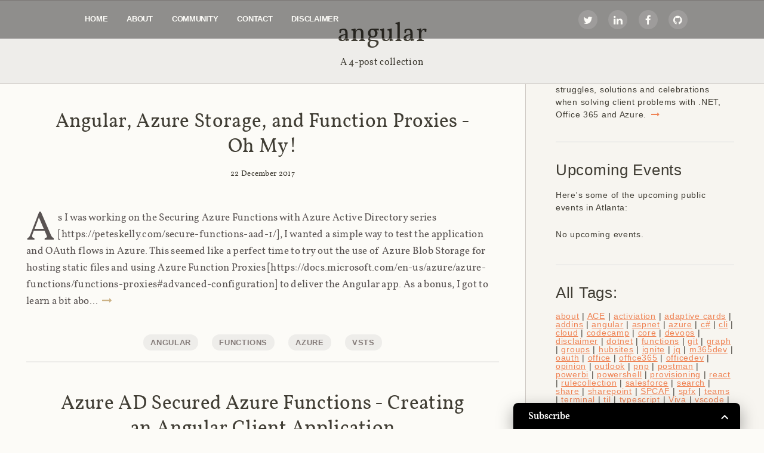

--- FILE ---
content_type: text/html; charset=utf-8
request_url: https://peteskelly.com/tag/angular/
body_size: 6092
content:
<!doctype html>
<html class="no-js" lang="en">

<head>
    <meta charset="utf-8">
    <meta http-equiv="X-UA-Compatible" content="IE=edge">

    <title>Pete Skelly: angular - Pete Skelly</title>
    <meta name="description" content="">

    <meta name="HandheldFriendly" content="True" />
    <meta name="viewport" content="width=device-width, initial-scale=1">

    <link rel="shortcut icon" href="https://peteskelly.com/content/images/2018/04/favicon.ico">

    <link rel="stylesheet" href="https://peteskelly.com/assets/css/main.min.css?v=963ac54e3f">
    <link href="//cdnjs.cloudflare.com/ajax/libs/font-awesome/4.6.1/css/font-awesome.min.css" rel="stylesheet" />
    <script type="text/javascript" src="https://code.jquery.com/jquery-1.11.3.min.js"></script>    
    <script type="text/javascript" src="https://peteskelly.com/assets/js/app.js?v=963ac54e3f">

    <link rel="icon" href="https://peteskelly.com/content/images/2018/04/favicon.ico" type="image/x-icon">
    <link rel="canonical" href="https://peteskelly.com/tag/angular/">
    <meta name="referrer" content="no-referrer-when-downgrade">
    
    <meta property="og:site_name" content="Pete Skelly">
    <meta property="og:type" content="website">
    <meta property="og:title" content="angular - Pete Skelly">
    <meta property="og:url" content="https://peteskelly.com/tag/angular/">
    <meta property="og:image" content="https://peteskelly.com/content/images/size/w1200/2020/01/peteskelly-com-mainimage-2.png">
    <meta name="twitter:card" content="summary_large_image">
    <meta name="twitter:title" content="angular - Pete Skelly">
    <meta name="twitter:url" content="https://peteskelly.com/tag/angular/">
    <meta name="twitter:image" content="https://peteskelly.com/content/images/size/w1200/2020/01/peteskelly-com-mainimage-2.png">
    <meta name="twitter:site" content="@pskelly">
    <meta property="og:image:width" content="1200">
    <meta property="og:image:height" content="377">
    
    <script type="application/ld+json">
{
    "@context": "https://schema.org",
    "@type": "Series",
    "publisher": {
        "@type": "Organization",
        "name": "Pete Skelly",
        "url": "https://peteskelly.com/",
        "logo": {
            "@type": "ImageObject",
            "url": "https://peteskelly.com/content/images/2018/04/favicon.ico",
            "width": 60,
            "height": 60
        }
    },
    "url": "https://peteskelly.com/tag/angular/",
    "name": "angular",
    "mainEntityOfPage": "https://peteskelly.com/tag/angular/"
}
    </script>

    <meta name="generator" content="Ghost 6.13">
    <link rel="alternate" type="application/rss+xml" title="Pete Skelly" href="https://peteskelly.com/rss/">
    <script defer src="https://cdn.jsdelivr.net/ghost/portal@~2.56/umd/portal.min.js" data-i18n="true" data-ghost="https://peteskelly.com/" data-key="6ec934c03975a0c848c358ddac" data-api="https://pskelly.ghost.io/ghost/api/content/" data-locale="en" crossorigin="anonymous"></script><style id="gh-members-styles">.gh-post-upgrade-cta-content,
.gh-post-upgrade-cta {
    display: flex;
    flex-direction: column;
    align-items: center;
    font-family: -apple-system, BlinkMacSystemFont, 'Segoe UI', Roboto, Oxygen, Ubuntu, Cantarell, 'Open Sans', 'Helvetica Neue', sans-serif;
    text-align: center;
    width: 100%;
    color: #ffffff;
    font-size: 16px;
}

.gh-post-upgrade-cta-content {
    border-radius: 8px;
    padding: 40px 4vw;
}

.gh-post-upgrade-cta h2 {
    color: #ffffff;
    font-size: 28px;
    letter-spacing: -0.2px;
    margin: 0;
    padding: 0;
}

.gh-post-upgrade-cta p {
    margin: 20px 0 0;
    padding: 0;
}

.gh-post-upgrade-cta small {
    font-size: 16px;
    letter-spacing: -0.2px;
}

.gh-post-upgrade-cta a {
    color: #ffffff;
    cursor: pointer;
    font-weight: 500;
    box-shadow: none;
    text-decoration: underline;
}

.gh-post-upgrade-cta a:hover {
    color: #ffffff;
    opacity: 0.8;
    box-shadow: none;
    text-decoration: underline;
}

.gh-post-upgrade-cta a.gh-btn {
    display: block;
    background: #ffffff;
    text-decoration: none;
    margin: 28px 0 0;
    padding: 8px 18px;
    border-radius: 4px;
    font-size: 16px;
    font-weight: 600;
}

.gh-post-upgrade-cta a.gh-btn:hover {
    opacity: 0.92;
}</style>
    <script defer src="https://cdn.jsdelivr.net/ghost/sodo-search@~1.8/umd/sodo-search.min.js" data-key="6ec934c03975a0c848c358ddac" data-styles="https://cdn.jsdelivr.net/ghost/sodo-search@~1.8/umd/main.css" data-sodo-search="https://pskelly.ghost.io/" data-locale="en" crossorigin="anonymous"></script>
    
    <link href="https://peteskelly.com/webmentions/receive/" rel="webmention">
    <script defer src="/public/cards.min.js?v=963ac54e3f"></script>
    <link rel="stylesheet" type="text/css" href="/public/cards.min.css?v=963ac54e3f">
    <script defer src="/public/member-attribution.min.js?v=963ac54e3f"></script><style>:root {--ghost-accent-color: #15171A;}</style>
    <!-- Google tag (gtag.js) -->
<script async src="https://www.googletagmanager.com/gtag/js?id=UA-72318043-1"></script>
<script>
  window.dataLayer = window.dataLayer || [];
  function gtag(){dataLayer.push(arguments);}
  gtag('js', new Date());

  gtag('config', 'UA-72318043-1');
</script>

<script type="text/javascript">
    (function(c,l,a,r,i,t,y){
        c[a]=c[a]||function(){(c[a].q=c[a].q||[]).push(arguments)};
        t=l.createElement(r);t.async=1;t.src="https://www.clarity.ms/tag/"+i;
        y=l.getElementsByTagName(r)[0];y.parentNode.insertBefore(t,y);
    })(window, document, "clarity", "script", "abs3ghry79");
</script>
    
</head>

<body class="tag-template tag-angular">
    <!--[if lt IE 8]>
        <p class="browserupgrade">You are using an <strong>outdated</strong> browser. Please <a href="http://browsehappy.com/">upgrade your browser</a> to improve your experience.</p>
        <![endif]-->


    <div id="container">
        
    <div class="header_block container">
        <div class="header">
            <button class="header_navMenu_button i-menu" id="open-button"></button>
                <div class="header_navMenu_wrap">
        <nav role="navigation">
            <ul class="header_navMenu">
            <li class="navMenu_list" role="presentation">
                <a class="navMenu_link" href="https://peteskelly.com/">Home</a>
            </li>
            <li class="navMenu_list" role="presentation">
                <a class="navMenu_link" href="https://peteskelly.com/about/">About</a>
            </li>
            <li class="navMenu_list" role="presentation">
                <a class="navMenu_link" href="https://peteskelly.com/community/">Community</a>
            </li>
            <li class="navMenu_list" role="presentation">
                <a class="navMenu_link" href="https://peteskelly.com/contact/">Contact</a>
            </li>
            <li class="navMenu_list" role="presentation">
                <a class="navMenu_link" href="https://peteskelly.com/blog-disclaimer/">Disclaimer</a>
            </li>
            </ul>
        </nav>
    </div>
            <div class="header_socialIcons light">
                <ul>
    <li class="socialIcons_link">
        <a class="fa fa-twitter"  aria-hidden="true" href="https://twitter.com/pskelly"></a>
    </li>
    <li class="socialIcons_link">
        <a class="fa fa-linkedin"  aria-hidden="true" href="http://www.linkedin.com/in/peterskelly"></a>
    </li>
    <li class="socialIcons_link">
        <a class="fa fa-facebook"  aria-hidden="true" href="http://www.facebook.com/pete.skelly"></a>
    </li>
    <li class="socialIcons_link">
        <a class="fa fa-github" aria-hidden="true" href="https://github.com/pkskelly"></a>
    </li>
</ul>            </div>
        </div>
    </div>

<div class="tags">
    <article class="tags_item wrap container">
        <header class="tags_head">
            <h1>angular</h1>
        </header>
        <section class="tags_description">
                	<p>A 4-post collection</p>
        </section>
    </article>
</div>

<div class="main-wrapper">
    <div class="content-wrapper">
        
        <div class="article container">
            <article class="article_content wrap" itemscope itemtype="http://schema.org/BlogPosting" role="article">
                <header class="post_head post">
                    <h2 class="post_title"><a href="/angular-function-proxies/">Angular, Azure Storage, and  Function  Proxies - Oh My!</a></h2>
                    <time datetime="22 December 2017">22 December 2017</time>
                </header>
                <section class="article_text post">
                    <p itemprop="description">As I was working on the Securing Azure Functions with Azure Active Directory
series [https://peteskelly.com/secure-functions-aad-1/], I wanted a simple way to test
the application and OAuth flows in Azure. This seemed like a perfect time to try
out the use of Azure Blob Storage for hosting static files and using Azure
Function Proxies
[https://docs.microsoft.com/en-us/azure/azure-functions/functions-proxies#advanced-configuration] 
to deliver the Angular app. As a bonus, I got to learn a bit abo...
                        <a href="/angular-function-proxies/" class="article_link-more fa fa-long-arrow-right"></a>
                    </p>
                </section>
                <footer class="post_tag">
                        <a class="tag" href="/tag/angular/">angular</a>
                        <a class="tag" href="/tag/functions/">functions</a>
                        <a class="tag" href="/tag/azure/">azure</a>
                        <a class="tag" href="/tag/vsts/">vsts</a>
                </footer>
            </article>
            <hr />
        </div>
        <div class="article container">
            <article class="article_content wrap" itemscope itemtype="http://schema.org/BlogPosting" role="article">
                <header class="post_head post">
                    <h2 class="post_title"><a href="/secure-functions-aad-3/">Azure AD Secured Azure Functions - Creating an Angular Client Application</a></h2>
                    <time datetime="04 December 2017">04 December 2017</time>
                </header>
                <section class="article_text post">
                    <p itemprop="description">Part 3 - Azure AD Secured Azure Functions - Creating an Angular Client
Application
Update 22Mar2019: This article refers to Azure Auth v1.0. Please see Marc
LaFleur&#39;s v2 Endpoint &amp; Implicit Grant
[https://massivescale.com/microsoft-v2-endpoint-implicit-grant/] article if you
are looking to get started with the v2 endpoints and MSAL. See comments below
for details.
 * Part 1 - Creating an Azure Function with the Azure CLI 2.0
   [https://peteskelly.com/secure-functions-aad-1/]
 * Part 2 - Securin...
                        <a href="/secure-functions-aad-3/" class="article_link-more fa fa-long-arrow-right"></a>
                    </p>
                </section>
                <footer class="post_tag">
                        <a class="tag" href="/tag/azure/">azure</a>
                        <a class="tag" href="/tag/functions/">functions</a>
                        <a class="tag" href="/tag/typescript/">typescript</a>
                        <a class="tag" href="/tag/oauth/">oauth</a>
                        <a class="tag" href="/tag/angular/">angular</a>
                </footer>
            </article>
            <hr />
        </div>
        <div class="article container">
            <article class="article_content wrap" itemscope itemtype="http://schema.org/BlogPosting" role="article">
                <header class="post_head post">
                    <h2 class="post_title"><a href="/secure-functions-aad-1/">Securing Azure Functions with Azure Active Directory - Part 1</a></h2>
                    <time datetime="10 September 2017">10 September 2017</time>
                </header>
                <section class="article_text post">
                    <p itemprop="description">Creating an Azure Function with the Azure CLI 2.0
 * Part 1 - Creating an Azure Function with the Azure CLI 2.0
 * Part 2 - Securing an Azure Function with Azure Active Directory
   [https://peteskelly.com/secure-functions-aad-2/]
 * Part 3 - Creating an Angular Client Application
   [https://peteskelly.com/secure-functions-aad-3/]
 * Part 4 - Adding Azure Active Directory Group Claims Checks

This is Part 1 of a multi-part post about consuming Azure Functions secured by
Azure Active Directory....
                        <a href="/secure-functions-aad-1/" class="article_link-more fa fa-long-arrow-right"></a>
                    </p>
                </section>
                <footer class="post_tag">
                        <a class="tag" href="/tag/azure/">azure</a>
                        <a class="tag" href="/tag/functions/">functions</a>
                        <a class="tag" href="/tag/oauth/">oauth</a>
                        <a class="tag" href="/tag/angular/">angular</a>
                        <a class="tag" href="/tag/typescript/">typescript</a>
                </footer>
            </article>
            <hr />
        </div>
        <div class="article container">
            <article class="article_content wrap" itemscope itemtype="http://schema.org/BlogPosting" role="article">
                <header class="post_head post">
                    <h2 class="post_title"><a href="/my-top-five-vs-code-extensions-for-outlook-addin-development/">My Top Five VS Code Extensions for Outlook Addin Development</a></h2>
                    <time datetime="22 September 2016">22 September 2016</time>
                </header>
                <section class="article_text post">
                    <p itemprop="description">The release of Visual Studio Code 1.3.0 brought enhancements to browsing for and
managing Visual Studio Code Extensions. With the 1.3.0 release an extensions
pane was introduced to search for installing and managing extensions to VS Code.
This is similar to extension management for Visual Studio (for Windows),
Brackets, and other editors too.

I have been spending some of my free time (since I have so much) trying to get
back into coding and chose to create an Outlook Addin using Angular 2 and
T...
                        <a href="/my-top-five-vs-code-extensions-for-outlook-addin-development/" class="article_link-more fa fa-long-arrow-right"></a>
                    </p>
                </section>
                <footer class="post_tag">
                        <a class="tag" href="/tag/addins/">addins</a>
                        <a class="tag" href="/tag/outlook/">outlook</a>
                        <a class="tag" href="/tag/angular/">angular</a>
                        <a class="tag" href="/tag/vscode/">vscode</a>
                </footer>
            </article>
            <hr />
        </div>
    </div>
    <div class="content-sidebar">

        <div class="widget sidebar-featured">
            <h4 class="sidebar-featured-header">Pete</h4>
            <p>I&#x27;m Pete Skelly. This is  where I leave breadcrumbs for myself about my struggles, solutions and celebrations when solving client problems with .NET, Office 365 and Azure. <a href="https://peteskelly.com/about" class="article_link-more fa fa-long-arrow-right"></a></p>
        </div>
        <hr/>
    <div class="widget sidebar-featured">
        <h4 class="sidebar-featured-header">Upcoming Events</h4>
        <p>Here's some of the upcoming public events in Atlanta:</p>
        <ul id="communitySideBar">
        </ul>
    </div>

        <hr/>
        <div class="widget sidebar-featured">    
            <h4 class="sidebar-featured-header">All Tags:</h4>
                    <a href="/tag/about/">about</a> | <a href="/tag/ace/">ACE</a> | <a href="/tag/activiation/">activiation</a> | <a href="/tag/adaptive-cards/">adaptive cards</a> | <a href="/tag/addins/">addins</a> | <a href="/tag/angular/">angular</a> | <a href="/tag/aspnet/">aspnet</a> | <a href="/tag/azure/">azure</a> | <a href="/tag/c/">c#</a> | <a href="/tag/cli/">cli</a> | <a href="/tag/cloud/">cloud</a> | <a href="/tag/codecamp/">codecamp</a> | <a href="/tag/core/">core</a> | <a href="/tag/devops/">devops</a> | <a href="/tag/disclaimer/">disclaimer</a> | <a href="/tag/dotnet/">dotnet</a> | <a href="/tag/functions/">functions</a> | <a href="/tag/git/">git</a> | <a href="/tag/graph/">graph</a> | <a href="/tag/groups/">groups</a> | <a href="/tag/hubsites/">hubsites</a> | <a href="/tag/ignite/">ignite</a> | <a href="/tag/jq/">jq</a> | <a href="/tag/m365dev/">m365dev</a> | <a href="/tag/oauth/">oauth</a> | <a href="/tag/office/">office</a> | <a href="/tag/office365/">office365</a> | <a href="/tag/officedev/">officedev</a> | <a href="/tag/opinion/">opinion</a> | <a href="/tag/outlook/">outlook</a> | <a href="/tag/pnp/">pnp</a> | <a href="/tag/postman/">postman</a> | <a href="/tag/powerbi/">powerbi</a> | <a href="/tag/powershell/">powershell</a> | <a href="/tag/provisioning/">provisioning</a> | <a href="/tag/react/">react</a> | <a href="/tag/rulecollection/">rulecollection</a> | <a href="/tag/salesforce/">salesforce</a> | <a href="/tag/search/">search</a> | <a href="/tag/share/">share</a> | <a href="/tag/sharepoint/">sharepoint</a> | <a href="/tag/spcaf/">SPCAF</a> | <a href="/tag/spfx/">spfx</a> | <a href="/tag/teams/">teams</a> | <a href="/tag/terminal/">terminal</a> | <a href="/tag/til/">til</a> | <a href="/tag/typescript/">typescript</a> | <a href="/tag/viva/">Viva</a> | <a href="/tag/vscode/">vscode</a> | <a href="/tag/vsts/">vsts</a> | <a href="/tag/wit/">wit</a>        
        </div>
    
    <hr/>
    <div class="widget sidebar-featured">
        <h4 class="sidebar-featured-header">Must Read</h4>
            <ul>
                    <li><a href="/cli-graph-signin-actvity/">Inventory Microsoft 365 Guest SignInActivity with CLI for M365</a></li>
                    <li><a href="/til-2-testing-salesforce-with-postman/">TIL #2 - Testing Salesforce API with Postman</a></li>
                    <li><a href="/authenticating-linkedin-users-using-asp-net-contrib-oauth-providers/">Authenticating LinkedIn Users Using ASPNET-Contrib OAuth Providers</a></li>
            </ul>
    </div>
    <hr/>
   <div class="widget sidebar-featured">
        <h4 class="sidebar-featured-header">Most Recent</h4>
            <ul>
                <li><a href="/cli-graph-signin-actvity/">Inventory Microsoft 365 Guest SignInActivity with CLI for M365</a></li>
                <li><a href="/til-4-debug-non-http-functions-locally/">TIL #4 - Debug non-HTTP Azure Functions Triggers Locally</a></li>
                <li><a href="/til-3-consume-enumerable-dependencies/">TIL #3 - Consuming interface implementations as an IEnumerable collection in .NET Core</a></li>
            </ul>
    </div>
    <!--  Need to figure out how to style background color and links to match -->
    <!--
    <hr/>
      <div class="widget sidebar-featured">
        <h4 class="sidebar-featured-header">Tweets</h4> 
        <a class="twitter-timeline" data-width="350" data-height="500" data-theme="light" href="https://twitter.com/pskelly">Tweets by pskelly</a>
        <script async src="//platform.twitter.com/widgets.js" charset="utf-8"></script>    
      </div>
      -->
    <hr/>
      <div class="widget sidebar-featured">
        <h4 class="sidebar-featured-header">Podcasts</h4>
        <ul id="podcastSideBar">
        </ul>   
    </div>
    <hr/>
</div>
</div>


<nav class="pagination container" role="navigation">
	<div class="pagination_content wrap">
    	<ul class="pagination_pages">
    		<li><span>Page 1 of 1</span></li>
    	</ul>
    </div>
</nav>

    </div>

    <footer id="footer">

    <div class="footer_informations_block container">
    <div class="footer_informations wrap">
        <div class="footer_information-1 col-3">
            <h6>Copyright 2026, Pete Skelly</h6>
            <p>This work is licensed under a <a rel="license" href="http://creativecommons.org/licenses/by/4.0/">Creative Commons Attribution 4.0 International License</a>. In other words, share generously but provide attribution.</p>
        </div>
        <div class="footer_information-2 col-3">
            <h6>Disclaimer</h6>
            <p>Opinions expressed here are my own.</p>
        </div>
        <div class="footer_information-3 col-3">
            <h6>Published with <a href="https://ghost.org">Ghost</a></h6>
            <p>This site is hosted on <a href="https://ghost.org">Ghost Pro</a>. Theme adapted from <a href="http://troyhunt.com">Troy Hunt</a> and <a href="http://tattoocoder.com">Shayne Boyer</a>.</p>
        </div>
    </div>
</div>

    <div class="footer_info_block container">
        <div class="footer_info wrap">
            <div class="footer_socialIcons">
                <ul>
    <li class="socialIcons_link">
        <a class="fa fa-twitter"  aria-hidden="true" href="https://twitter.com/pskelly"></a>
    </li>
    <li class="socialIcons_link">
        <a class="fa fa-linkedin"  aria-hidden="true" href="http://www.linkedin.com/in/peterskelly"></a>
    </li>
    <li class="socialIcons_link">
        <a class="fa fa-facebook"  aria-hidden="true" href="http://www.facebook.com/pete.skelly"></a>
    </li>
    <li class="socialIcons_link">
        <a class="fa fa-github" aria-hidden="true" href="https://github.com/pkskelly"></a>
    </li>
</ul>            </div>
        </div>
    </div>
    </footer>

    <!-- Drip -->
<script type="text/javascript">
  var _dcq = _dcq || [];
  var _dcs = _dcs || {}; 
  _dcs.account = '1477347';
  
  (function() {
    var dc = document.createElement('script');
    dc.type = 'text/javascript'; dc.async = true; 
    dc.src = '//tag.getdrip.com/1477347.js';
    var s = document.getElementsByTagName('script')[0];
    s.parentNode.insertBefore(dc, s);
  })();
</script>

    <script type="text/javascript">!function(s){"use strict";function e(s){return new RegExp("(^|\\s+)"+s+"(\\s+|$)")}function n(s,e){var n=a(s,e)?c:t;n(s,e)}var a,t,c;"classList"in document.documentElement?(a=function(s,e){return s.classList.contains(e)},t=function(s,e){s.classList.add(e)},c=function(s,e){s.classList.remove(e)}):(a=function(s,n){return e(n).test(s.className)},t=function(s,e){a(s,e)||(s.className=s.className+" "+e)},c=function(s,n){s.className=s.className.replace(e(n)," ")});var i={hasClass:a,addClass:t,removeClass:c,toggleClass:n,has:a,add:t,remove:c,toggle:n};"function"==typeof define&&define.amd?define(i):s.classie=i}(window);!function(){function e(){n()}function n(){d.addEventListener("click",t),i&&i.addEventListener("click",t),o.addEventListener("click",function(e){var n=e.target;u&&n!==d&&t()})}function t(){u?classie.remove(c,"show-menu"):classie.add(c,"show-menu"),u=!u}var c=document.body,o=document.querySelector("#container"),d=document.getElementById("open-button"),i=document.getElementById("close-button"),u=!1;e()}();</script>

    <script type="text/javascript">
    /* * * CONFIGURATION VARIABLES: EDIT BEFORE PASTING INTO YOUR WEBPAGE * * */
    var disqus_shortname = 'pskelly'; // required: replace example with your forum shortname

    /* * * DON'T EDIT BELOW THIS LINE * * */
    (function () {
    var s = document.createElement('script'); s.async = true;
    s.type = 'text/javascript';
    s.src = 'https://' + disqus_shortname + '.disqus.com/count.js';
    (document.getElementsByTagName('HEAD')[0] || document.getElementsByTagName('BODY')[0]).appendChild(s);
    }());
    </script>   
     <script type="text/javascript">
         loadCommunityEvents();
         loadPodcasts();
    </script>
</body>
</html>


--- FILE ---
content_type: text/css; charset=UTF-8
request_url: https://peteskelly.com/assets/css/main.min.css?v=963ac54e3f
body_size: 6120
content:
.i-menu:after,.i-menu:before,a{-o-transition-duration:.2s;-webkit-transition-duration:.2s}body,html{height:100%}*,:after,:before,pre{box-sizing:border-box}.container,.header,.post{position:relative}.article-open:after,.article_feature_first-img:after,.article_readNext:after,.container:after,.profile:after,.wrap:after{clear:both}.button,.button-load,.navMenu_link,a,abbr,acronym,address,applet,article,aside,audio,b,big,blockquote,body,canvas,caption,center,cite,code,dd,del,details,dfn,div,dl,dt,em,embed,fieldset,figcaption,figure,footer,form,h1,h2,h3,h4,h5,h6,header,hgroup,html,i,iframe,img,ins,kbd,label,legend,li,mark,menu,nav,object,ol,output,p,pre,q,ruby,s,samp,section,small,span,strike,strong,sub,summary,sup,table,tbody,td,tfoot,th,thead,time,tr,tt,u,ul,var,video{margin:0;padding:0;border:0;font:inherit;font-size:100%;vertical-align:baseline}blockquote,figure.img,object,p{padding-bottom:1.84615rem}html{line-height:1;margin:0;font-size:13px;letter-spacing:.3px}ol,ul{list-style:none}table{border-collapse:collapse;border-spacing:0;margin-bottom:1.92308rem}caption,td,th{text-align:left;font-weight:400;vertical-align:middle}.caption,blockquote>p{text-align:center}blockquote,q{quotes:none}blockquote:after,blockquote:before,q:after,q:before{content:"";content:none}a img{border:none}article,aside,details,figcaption,figure,footer,header,hgroup,main,menu,nav,section,summary{display:block}body{margin:0;display:table;width:100%;font-size:100%;font-family:Vollkorn,Helvetica,Arial,sans-serif;color:#403d34;background-color:#fcfbf7;-webkit-font-smoothing:antialiased;-moz-font-smoothing:antialiased;font-smoothing:antialiased;text-rendering:optimizeLegibility}a{-moz-transition-duration:.2s;transition-duration:.2s;color:#ef8354}button,input,label,select,textarea{font-family:Tahoma,Geneva,sans-serif;border:0;color:#fcfbf7;background-color:#565246;outline:0;webkit-appearance:button;cursor:pointer}input,label,select,textarea{padding:12px 20px}article img{max-width:100%;height:auto!important;width:auto!important}.kg-width-wide{position:relative;width:85vw;min-width:100%;margin:auto calc(50% - 50vw);transform:translateX(calc(50vw - 50%))}.kg-width-full{position:relative;width:100vw;left:50%;right:50%;margin-left:-50vw;margin-right:-50vw}address{color:#eeedea}address a{padding-bottom:3px;color:#cec9c4;border-bottom:2px solid #847b79}#container{display:table-row;height:auto}#footer{display:table-row;height:1px}.hidden{display:none}@font-face{font-family:Vollkorn;src:url(../fonts/vollkorn-regular-webfont.eot);src:url(../fonts/vollkorn-regular-webfont.eot) format('embedded-opentype'),url(../fonts/vollkorn-regular-webfont.woff) format('woff'),url(../fonts/Vollkorn-Regular.ttf) format('truetype'),url(../fonts/Vollkorn-Regular.otf) format('opentype');font-weight:400;font-style:normal}@font-face{font-family:Vollkorn;src:url(../fonts/vollkorn-medium-webfont.eot);src:url(../fonts/vollkorn-medium-webfont.eot) format('embedded-opentype'),url(../fonts/vollkorn-medium-webfont.woff) format('woff'),url(../fonts/Vollkorn-Medium.ttf) format('truetype'),url(../fonts/Vollkorn-Medium.otf) format('opentype');font-weight:600;font-style:normal}@font-face{font-family:Vollkorn;src:url(../fonts/vollkorn-italic-webfont.eot);src:url(../fonts/vollkorn-italic-webfont.eot) format('embedded-opentype'),url(../fonts/vollkorn-italic-webfont.woff) format('woff'),url(../fonts/Vollkorn-Italic.ttf) format('truetype'),url(../fonts/Vollkorn-Italic.otf) format('opentype');font-weight:400;font-style:italic}.button,.button-load,.navMenu_link,h1,h2,h3,h4,h5,h6{margin-bottom:1.84615rem;-moz-font-feature-settings:"liga=1, dlig=1";-ms-font-feature-settings:"liga","dlig";-webkit-font-feature-settings:"liga","dlig";-o-font-feature-settings:"liga","dlig";font-feature-settings:"liga","dlig";position:relative;line-height:1.3em}img+figcaption,p{line-height:1.5em}h1{margin-bottom:10px;font-size:3.385em}h2{margin-bottom:1.47692rem;font-size:2.5em}h3{font-size:2.308em;margin-bottom:.92308rem}@media (min-width:45.0625em)and (max-width:65em){h3{font-size:2.125em}}@media (min-width:25.0625em)and (max-width:45em){h2{font-size:2em}h3{font-size:1.4em}}h4{font-size:1.9em}@media (min-width:0)and (max-width:25em){h1{font-size:2.615em}h2,h4{font-size:1.5em}h3{font-size:1.3em}}h5{margin-bottom:.36923rem;font-size:1.385em;font-weight:600}.button,.button-load,.navMenu_link,h6{margin-bottom:.92308rem;font-family:Tahoma,Geneva,sans-serif;font-weight:700;text-transform:uppercase;letter-spacing:-.02em;text-decoration:none;color:#fcfbf7}p{font-size:1em}strong{font-weight:700}i{font-style:italic}hr{border:1px solid #eeedea}figcaption{padding:0}img+figcaption{padding-top:8px;font-size:1.077em;color:#847b79}blockquote{padding-top:1.84615rem;color:#595352}blockquote>p{width:80%;margin-left:auto;margin-right:auto;font-size:1.846em;font-style:italic;line-height:1.52em}blockquote:after,blockquote:before{display:block;font-size:5.1em;color:#bfc0c0;text-align:center}@media (min-width:25.0625em)and (max-width:65em){blockquote>p{width:85%}}@media (min-width:0)and (max-width:25em){blockquote>p{width:95%}}.pull-center img,blockquote.pull-left>p,blockquote.pull-right>p,pre{width:100%}blockquote:before{content:'\201C'}blockquote:after{content:'\201D'}pre{margin:0 0 1.75em;border:1px solid #cec9c4;padding:10px;font-family:"Courier New",Inconsolata,monospace,sans-serif;font-size:1.2em;white-space:pre-wrap;overflow:auto;background:#eeedea;border-radius:3px;line-height:1.4em;word-wrap:break-word}.article .post_info,.article_readNext_story .post:before,.content-sidebar,.post_info{font-family:Tahoma,Geneva,sans-serif}.main-wrapper{position:relative;min-height:1250px}.content-wrapper{padding:0 400px 5% 0}.content-sidebar{position:absolute;top:0;right:0;width:400px;padding:50px;background-color:rgba(239,237,231,.46);height:100%;font-size:1.1em;border-left:1px solid #cec9c4;letter-spacing:.05em}.content-sidebar h4{font-size:1.8em}.article-open_author_bio .fa,.content-sidebar .fa{text-decoration:none}.content-sidebar hr{margin:.75rem 0 2.3rem}.content-sidebar li{line-height:1.4em;margin-bottom:10px}.content-sidebar ol,.content-sidebar ul{padding-bottom:1.6rem}@media (max-width:1230px){.content-wrapper{padding:0 0 5%}.content-sidebar{display:none}.main-wrapper{min-height:0}}.content-sidebar a{color:#ef8354;text-decoration:underline}.sidebar-featured-header{margin-bottom:15px}.sidebar-featured-item a{display:block;border-top:#eeedea 1px solid;padding:15px 0;color:#403d34;text-decoration:none;font-size:1.4rem;line-height:1.15em;font-weight:700}.sidebar-featured-item a:hover{color:#bfc0c0}.article_readNext:after,.article_readNext:before,.container:after,.container:before,.wrap:after,.wrap:before{content:"\0020";overflow:hidden}pre>code{font-size:inherit;white-space:pre-wrap;background:0 0;border:none;padding:0}code{padding:3px 5px;background:#eeedea;border:1px solid #cec9c4;white-space:nowrap}.article .article_text>p:first-child:first-letter{float:left;font-size:4em;margin-top:14px;margin-right:5px}@media (min-width:25.0625em)and (max-width:45em){.article .article_text>p:first-child:first-letter{margin-top:16px}}.article_text .button,.article_text .button-load,.article_text .navMenu_link,.article_text h1,.article_text h2,.article_text h3,.article_text h4,.article_text h5,.article_text h6{margin-top:1.84615rem;margin-bottom:.55385rem;font-weight:600}.article_text>div p,.article_text>p,td,th{padding-bottom:1.92308rem;font-size:1.3em;line-height:1.7em;color:#595352}td,th{padding:.7rem;border-bottom:1px solid #CCC}@media (min-width:25.0625em)and (max-width:45em){.article_text>p{font-size:1.231em}}.article_text>p.intro{margin-bottom:1.84615rem;font-size:1.846em;line-height:1.5em}.article_text ol>li,.article_text ul>li{font-size:1.385em;line-height:1.7em}.article_text ol>li li,.article_text ul>li li{font-size:1em}.article_text li>ol,article_text li>ul{padding-bottom:0}.article_text p>a.article_link-more,.article_text p>a.imageLink{border:none;text-decoration:none!important}.button-load,.caption{border:1px solid #cec9c4}.article_text ol,.article_text ul{padding-bottom:1.92308rem;padding-left:40px;color:#595352}@media (min-width:0)and (max-width:45em){.article_text ol,.article_text ul{padding-left:25px}}.article_text ol>li{list-style-type:decimal}.article_text ul>li:before{content:"\002022";color:#bfc0c0;padding-right:.5em}.article_text ul>li ul{padding-top:.92308rem;padding-bottom:.92308rem;padding-left:25px}.article_text ul>li ul li{font-size:1em;line-height:1em}.caption{padding:30px;font-size:1.077em;line-height:1.9em;color:#847b79}.pull-left,.pull-right{display:block;float:right;max-width:300px;margin:15px -20% 15px 40px}.pull-left img,.pull-right img{max-height:300px}@media (min-width:45.0625em)and (max-width:65em){.pull-left,.pull-right{max-width:250px;margin-right:-10%}}@media (min-width:0)and (max-width:45em){.pull-left,.pull-right{float:none;max-width:100%;margin:0 0 .92308rem;text-align:center}}.pull-left{float:left;margin:15px 40px 15px -20%}.container,.wrap{float:none;zoom:1}@media (min-width:45.0625em)and (max-width:65em){.pull-left{margin-left:-10%}}@media (min-width:0)and (max-width:45em){.pull-left{float:none;margin:0 0 .92308rem}}.pull-center{padding-top:1.84615rem;padding-bottom:1.84615rem;margin:0 -20%}@media (min-width:45.0625em)and (max-width:65em){.pull-center{margin:0 -10%}}@media (min-width:0)and (max-width:45em){.pull-center{margin:auto}}*,:after,:before{-moz-box-sizing:border-box;-webkit-box-sizing:border-box}.container{display:block;margin:0;z-index:0;padding-right:5%;padding-left:5%}.container:after,.container:before{display:block;height:0}.wrap{margin-right:auto;margin-left:auto}@media (min-width:65.0625em)and (max-width:90em){.wrap{float:left;width:100%;margin-right:0;margin-left:0}}@media (min-width:45.0625em)and (max-width:65em){.wrap{float:left;width:100%;margin-right:0;margin-left:0}}@media (min-width:25.0625em)and (max-width:45em){.wrap{float:left;width:100%;margin-right:0;margin-left:0}}@media (min-width:0)and (max-width:25em){.wrap{float:left;width:100%;margin-right:0;margin-left:0}}.wrap:after,.wrap:before{display:block;height:0}@media (min-width:0)and (max-width:65em){.wrap{zoom:1;float:none;margin-right:auto;margin-left:auto}.wrap:after,.wrap:before{content:"\0020";display:block;height:0;overflow:hidden}.wrap:after{clear:both}}.col-1,.col-2,.col-3{margin-left:0;margin-right:0;float:left}.col-3{width:33.33333%}@media (min-width:65.0625em)and (max-width:90em){.col-3{float:left;width:33.33333%;margin-right:0;margin-left:0}}@media (min-width:45.0625em)and (max-width:65em){.col-3{float:left;width:100%;margin-right:0;margin-left:0}}@media (min-width:25.0625em)and (max-width:45em){.col-3{float:left;width:100%;margin-right:0;margin-left:0}}@media (min-width:0)and (max-width:25em){.col-3{float:left;width:100%;margin-right:0;margin-left:0}}.col-2{width:50%}@media (min-width:65.0625em)and (max-width:90em){.col-2{float:left;width:50%;margin-right:0;margin-left:0}.col-1{float:left;width:100%;margin-right:0;margin-left:0}}.col-1{width:100%}@media (min-width:45.0625em)and (max-width:65em){.col-1,.col-2{float:left;width:100%;margin-right:0;margin-left:0}}@media (min-width:25.0625em)and (max-width:45em){.col-1,.col-2{float:left;width:100%;margin-right:0;margin-left:0}}@media (min-width:0)and (max-width:25em){.col-1,.col-2{float:left;width:100%;margin-right:0;margin-left:0}.header_navMenu_wrap{text-align:center}}.post{float:none;margin-right:auto;margin-left:auto}@media (min-width:0)and (max-width:65em){.post{zoom:1;float:none;margin-right:auto;margin-left:auto}.post:after,.post:before{content:"\0020";display:block;height:0;overflow:hidden}.post:after{clear:both}}.button,.button-load{padding:12px 33px;color:#fcfbf7;background-color:#bfc0c0;letter-spacing:1.5px;-webkit-transition:ease-out .4s;-moz-transition:ease-out .4s;-o-transition:ease-out .4s;transition:ease-out .4s}.footer_info_block,.footer_informations_block,.footer_subscription_block,.header_block{padding-left:10%;padding-right:10%}.button-load:hover,.button:hover{background-color:#bd9b61}.button-load{width:100%;background-color:transparent;color:#bfc0c0}.button-load:hover,.no-cover .socialIcons_link{background-color:#eeedea}.header{padding-top:1.84615rem;padding-bottom:1.84615rem}.header_block{position:fixed;top:0;left:0;right:0;border-bottom:1px solid rgba(252,251,247,.2);z-index:99;background-color:rgba(0,0,0,.4)}@media (min-width:0)and (max-width:21em){.socialIcons_link.linkedin{display:none}}.post_socialIcons{margin:1.84615rem 0}.post_socialIcons .fa{font-size:1em;text-decoration:none}.post_socialIcons .socialIcons_link{width:30px;height:30px;margin:0 7px}.header_socialIcons{position:absolute;top:26%;right:0}@media (min-width:0)and (max-width:65em){.header_socialIcons{display:none}.header_navMenu{text-align:center}.header_block{padding:0}}.no-cover.header_block{position:relative;border-color:rgba(64,61,52,.3)}.no-cover{color:#595352}.no-cover .header_navMenu_button{border-color:rgba(64,61,52,.3);color:#595352}.show-menu .no-cover .header_navMenu_button{border-color:rgba(252,251,247,.2)}.show-menu .header_navMenu_button{position:fixed;left:10%}@media (min-width:0)and (max-width:45em){.show-menu .no-cover{color:#fcfbf7}.show-menu .header_navMenu_button{left:4px}}.socialIcons_link{display:inline-table;margin-left:15px;background-color:rgba(252,251,247,.13);border-radius:50%;width:32px;height:32px;text-align:center}.socialIcons_link a{color:#847b79;font-size:17px;margin-top:8px}.header_socialIcons.light .socialIcons_link a{color:#fcfbf7;text-decoration:none}@media (min-width:0)and (max-width:45em){.header_navMenu{padding:2em 0;color:#fcfbf7}.header_navMenu_wrap{-moz-transition-duration:.2s;-o-transition-duration:.2s;-webkit-transition-duration:.2s;transition-duration:.2s;position:fixed;top:0;left:-100px;width:0;height:100%;background-color:rgba(44,42,36,.98);opacity:0;z-index:9}}.header_navMenu_button{position:absolute;left:3px;background:0 0}.header_navMenu_button span{position:absolute;bottom:5px;left:0;right:0;font-size:.846em;letter-spacing:.03em;z-index:-9}.close-button{width:2em;height:1em;position:absolute;right:.3em;top:.8em;overflow:hidden;text-indent:1em;border:none;background:0 0;opacity:.2}.article_feature_first-img,.post_header{background-color:#000}.close-button:hover{opacity:.5}@media (min-width:0)and (max-width:45em){.navMenu_link{-moz-transition-duration:.1s;-o-transition-duration:.1s;-webkit-transition-duration:.1s;transition-duration:.1s;margin-bottom:.55385rem;font-size:1.077em;display:block;opacity:0}}.navMenu_list{padding:0 1.1em 1em;display:inline}.show-menu .header_navMenu_wrap{opacity:1;width:32em;left:0}.show-menu .no-cover .header_navMenu_button span{color:#fcfbf7}.show-menu .navMenu_link{opacity:1}.article{max-width:1200px;margin:0 auto}.post_header{background-image:url(/assets/img/page-banner.jpg);background-size:cover;background-repeat:no-repeat;background-position:100% 15%;height:290px}.article-open,.article_feature_first-img,.profile{zoom:1;float:none;margin-right:auto;margin-left:auto;position:relative;height:500px;background-repeat:no-repeat;background-position:50% 0;background-size:cover}.article-open:after,.article-open:before,.article_feature_first-img:after,.article_feature_first-img:before,.profile:after,.profile:before{content:"\0020";display:block;height:0;overflow:hidden}.article-open,.pages{height:500px}.article-open.no-cover{height:auto}.article_content,.page-template article.article{padding-top:5%}.article_content .post_tag{padding:1rem 0;position:relative;text-align:center}@media (min-width:0)and (max-width:45em){.navMenu_link{font-size:1.385em}.show-menu .header_navMenu_wrap{width:100%;display:flex;align-items:center;justify-content:center}.article-open,.article_feature_first-img,.profile{height:180px}.article-open.no-cover,.article_feature_first-img.no-cover,.profile.no-cover{height:auto}}.article_content .post_tag .tag{display:inline-block;color:#847b79;border:none;background-color:#eeedea}@media (min-width:0)and (max-width:65em){.article_content .post_tag .tag{padding:7px 10px}}.article-open_item,.article_item_first,.profile_item{position:absolute;left:0;right:0;top:260px;margin:auto;color:#fcfbf7;z-index:9}.no-cover .article-open_item{position:relative;top:auto;margin-top:60px}@media (min-width:0)and (max-width:45em){.article-open_item,.article_item_first,.profile_item{top:80px}.post_header{height:200px}}@media (max-width:25em) and (min-width:0){.article-open_item,.article_item_first,.profile_item{top:90px}.post_header{height:160px}}.article_readNext_story:before,.hover:after{position:absolute;background-size:100%;bottom:0}.article-open_item .post_head,.article_item_first .post_head,.profile_item .post_head,.tags_item .post_head{padding-bottom:0;padding-left:5%;padding-right:5%}.article-open_item .post_tag,.article-open_item .post_text,.article_item_first .post_tag,.article_item_first .post_text,.profile_item .post_tag,.profile_item .post_text,.tags_item .post_tag,.tags_item .post_text{text-align:center}.article-open_item .post_tag .tag,.article_item_first .post_tag .tag,.profile_item .post_tag .tag,.tags_item .post_tag .tag{display:inline-block;margin:10px}@media (min-width:0)and (max-width:45em){.article-open_item .post_tag,.article_item_first .post_tag,.profile_item .post_tag,.tags_item .post_tag{padding-top:0}.article-open_item .post_tag .tag,.article_item_first .post_tag .tag,.profile_item .post_tag .tag,.tags_item .post_tag .tag{margin:7px 5px;padding:5px 10px}}.article_link-more{border:none;color:#ccb285;margin-left:.2em;text-decoration:none}.article_readNext{zoom:1;float:none;padding:0;margin:0;border-top:1px solid #cec9c4;background-color:#eeedea}.article_readNext a{color:#847b79}.article_readNext .no-post,.article_readNext_story .post{display:inline-block;padding-top:1.84615rem;padding-bottom:1.84615rem}.article_readNext:after,.article_readNext:before{display:block;height:0}.article_readNext .no-post:before,.extra-pagination,.tags{display:none}.article_readNext_story{position:relative}.article_readNext_story:first-child{text-align:right}.article_readNext_story:last-child{text-align:left}@media (min-width:0)and (max-width:65em){.article_readNext_story{height:inherit}.article_readNext_story:first-child,.article_readNext_story:last-child{text-align:left}.article_readNext{display:none}}.article_readNext_story:first-child .post{margin:0 10% 0 25%;text-align:right}.article_readNext_story:last-child .post{margin:0 25% 0 10%;text-align:left}.footer_subscription,.pagination_pages,.post_head,.profile_item,.tags_item{text-align:center}.article_readNext_story .post{width:initial}@media (min-width:0)and (max-width:65em){.article_readNext_story .post{margin:1% 25% 0 10%}}.article_readNext_story .post:before{content:"Next Post:";font-weight:700;text-transform:uppercase;line-height:1.3em;letter-spacing:.1em;color:#847b79}.article_readNext_story.prev .post:before{content:"Prev Post:"}.article_readNext .no-post{width:initial;margin:3% 0 0 10%}@media (min-width:0)and (max-width:65em){.article_readNext .no-post{margin:0 0 0 10%}}.article_readNext .prev .no-post{margin:3% 10% 0 0}@media (min-width:0)and (max-width:65em){.article_readNext .prev .no-post{margin:0 0 0 10%}}.article_readNext h4{margin:10px 0 0;font-style:italic;line-height:1.2em;padding-bottom:5px}.hover:after{content:"\0020";top:0;right:0;left:0;background-image:url([data-uri]);background-image:-webkit-gradient(linear,50% 0,50% 100%,color-stop(0,rgba(44,42,36,.2)),color-stop(100%,rgba(44,42,36,.6)));background-image:-moz-linear-gradient(top,rgba(44,42,36,.2) 0,rgba(44,42,36,.6) 100%);background-image:-webkit-linear-gradient(top,rgba(44,42,36,.2) 0,rgba(44,42,36,.6) 100%);background-image:linear-gradient(to bottom,rgba(44,42,36,.2) 0,rgba(44,42,36,.6) 100%)}.footer,.footer_info,.no-cover .hover:after,.pagination_content,.pagination_pages{position:relative}.post_head{padding-bottom:4.06154rem}.post_title{width:90%;margin-left:auto;margin-right:auto}.post_text{font-size:1.231em;line-height:1.7em}.post_text.blog_description{font-size:1.8em;line-height:1.5em;max-width:65%;margin:0 auto}@media (min-width:65.0625em)and (max-width:90em){.post_text{font-size:1.154em}}@media (min-width:0)and (max-width:45em){.post_head{padding-bottom:1.84615rem}.post_text{display:none}}@media (min-width:0)and (max-width:65em){.post_text.blog_description{max-width:85%}}.article .post_info,.post_info{font-size:.923em;text-transform:uppercase;color:#cec9c4}.article .post_info a,.post_info a{color:#ccb285;border-bottom:1px solid}.article .post_info span,.post_info span{font-family:Vollkorn,Helvetica,Arial,sans-serif;font-style:italic;text-transform:none}.article-open_share a,.pagination_next,.pagination_prev,.tag{font-weight:700;text-transform:uppercase;font-family:Tahoma,Geneva,sans-serif}.article-open_share .fa{font-size:16px}.tag{padding:7px 12px;margin:5px 10px;letter-spacing:.05em;color:#fcfbf7;border:1px solid rgba(252,251,247,.5);border-radius:15px}.article-open_tag .tag,.no-cover .tag{background-color:#eeedea;border:none}.article .post_info{color:#595352}.article .post_title a{color:#403d34;text-decoration:none}.article-open,.profile{background-repeat:no-repeat;background-position:100% 20%;background-size:cover}.article-open_item,.profile_item,.tags_item{z-index:9}.article-open_content{padding-top:4.61538rem;padding-bottom:2rem;max-width:1200px;margin:0 auto}.article-open_author,.article-open_share{border-bottom:2px solid #eeedea}.article-open_share{text-align:center;padding:10px 0}.article-open_content .article_text{padding-bottom:4.61538rem;border-bottom:2px solid #eeedea}.article_text iframe{padding-bottom:1.92308rem}.article-open_share a{margin:1.2rem 10px;display:inline-block;padding:12px 20px;letter-spacing:.1em;border-radius:20px;text-decoration:none;color:#fcfbf7}@media (min-width:0)and (max-width:55em){.tag{font-size:.923em}.article-open_share a{margin:10px}}@media (min-width:0)and (max-width:40em){.article-open_share a{padding:9px 16px;margin:5px;border-radius:16px}}.article-open_share-facebook{background-color:#3b5998}.article-open_share-google{background-color:#d94734}.article-open_share-email{background-color:#97908F}.article-open_share-linkedin{background-color:#4875B4}.article-open_share-twitter{background-color:#55acee}.article-open_share-feed{background-color:#dd7346}.article-open_author{padding:1.84615rem 0;display:inline-block;width:100%}.article-open_author_image,.profile_image{display:table-cell;padding:4px;background-color:#fcfbf7;border-radius:100%}@media (min-width:45.0625em)and (max-width:65em){.article-open_author_image,.profile_image{margin:15px 40px 20px 0}}@media (min-width:0)and (max-width:45em){.article-open_author_image,.profile_image{margin-bottom:1.84615rem;float:none;display:table;margin-left:auto;margin-right:auto}}.article-open_author_image .img,.profile_image .img{position:relative;display:block;width:106px;height:106px;background-size:cover;background-position:center center;border-radius:100%}.article-open_author_bio{display:table-cell;vertical-align:middle;padding-left:10px}@media (min-width:0)and (max-width:45em){.article-open_author_bio{padding:0}.article-open_author_meta{padding-bottom:.92308rem;display:block}}.article-open_author_bio a{color:#ccb285}.article-open_author p{padding-bottom:.92308rem;font-size:1.231em;color:#595352}.article-open_author_meta{margin-right:40px;font-size:1.231em;color:#847b79}.article-open_tag{padding-top:1.84615rem;padding-bottom:1.84615rem}.article-open_tag .button,.article-open_tag .button-load,.article-open_tag .navMenu_link,.article-open_tag h6{display:inline-block;margin-right:30px}.article-open_tag .tag{display:inline-block;color:#847b79;padding:8px 15px;text-decoration:none}@media (min-width:0)and (max-width:45em){.article-open_tag .tag{margin:0 10px 10px 0;padding:7px 10px}}.no-cover .article-open_item,.no-cover .profile_item,.no-cover .tags_item{bottom:0}.no-cover .post_head{color:#403d34}.no-cover .post_info,.no-cover .tag,.no-cover.article_readNext_story,.no-cover.article_readNext_story .post:before{color:#847b79}@media (min-width:0)and (max-width:65em){.no-cover .post_tag .tag{padding:7px 10px}}.no-cover.article_readNext_story:before{background:0 0}.pages,.tags{background-size:cover;background-repeat:no-repeat}.pagination,.tags_item{padding-top:1.84615rem;padding-bottom:1.84615rem;background-color:#eeedea;border-bottom:1px solid #cec9c4;border-top:1px solid #cec9c4}.extra-pagination .pagination{padding-top:6.84615rem}.pagination_next,.pagination_prev{display:inline-block;float:left;margin-left:35px;line-height:2em;color:#847b79;text-decoration:none}.pagination_next:hover,.pagination_prev:hover{color:#595352;border-color:#847b79}.pagination_prev{float:right;margin-left:0;margin-right:20px;text-decoration:none}.pagination_next.fa,.pagination_prev.fa{margin-top:6px;border:none;color:#cec9c4;font-size:1.5em}.pagination_pages{left:0;right:0;width:170px;margin:auto;font-size:1.385em;font-style:italic;line-height:1.5em;color:#847b79}.profile_bio,.tags_description{font-size:1.231em}.tags_description p{padding-bottom:0}.paged .extra-pagination,.tags{display:block}.no-cover .tags_head{color:#403d34}.pages.no-cover{height:270px}@media (min-width:0)and (max-width:45em){.pagination{text-align:center}.pagination_pages{padding-top:3.69231rem}.profile{height:700px}}.profile_image{margin-bottom:1.84615rem;float:none;display:inline-block;margin-left:auto;margin-right:auto}.footer_subscription_block{background-color:#2f2d26}.footer_info_block,.footer_informations_block{background-color:#2d3142}.footer_info_block{border-top:1px solid #322f29}.footer_subscription_formGroup{padding-top:3rem;padding-bottom:3rem;display:inline-block;width:100%;color:#fcfbf7;font-size:1.8em}footer a{text-decoration:none}.footer_subscription_formGroup h4{font-style:italic;color:#bfc0c0;margin-bottom:1rem}.footer_subscription_formGroup p{padding:0}.footer_subscription_formGroup svg{width:57px;height:15px}.footer_informations{padding-top:4rem;padding-bottom:2rem}.footer_informations p{font-size:1.077em;color:#cec9c4}.footer_informations .button,.footer_informations .button-load,.footer_informations .navMenu_link,.footer_informations h6{color:#bfc0c0}@media (min-width:0)and (max-width:48em){.footer_subscription_formGroup{font-size:1.3em}.footer_subscription_formGroup svg{width:46px;height:12px}}.footer_information-2{padding:0 48px}@media (min-width:0)and (max-width:65em){.footer_information-2{padding:0}}.footer_information-3{padding-left:96px}@media (min-width:0)and (max-width:65em){.footer_information-3{padding:0}}.footer_info{padding-top:1.84615rem;padding-bottom:1.84615rem}.footer_socialIcons{top:27%;opacity:.6;text-align:center}.footer_socialIcons a{color:#fff}.footer_socialIcons li{margin:0 8px}@media (min-width:0)and (max-width:25em){.footer_socialIcons li{margin:0 4px}}.i-menu{display:none}@media (min-width:0)and (max-width:45em){.header{padding:0;height:44px}.i-menu{display:block;z-index:100;height:44px;margin-top:-8px}}.i-menu:after,.i-menu:before{-moz-transition-duration:.2s;transition-duration:.2s;content:"";display:block;left:0;top:0;height:4px}.i-menu:before{width:30px;background-color:#fcfbf7}.i-menu:after{box-shadow:0 6px 0 0 #fcfbf7,0 16px 0 0 #fcfbf7}.no-cover .i-menu:before{background-color:#595352}.no-cover .i-menu:after{box-shadow:0 6px 0 0 #595352,0 16px 0 0 #595352}.show-menu .i-menu:after,.show-menu .i-menu:before{content:"";display:block;box-shadow:0 8px 0 0 #fcfbf7;background-color:transparent;transform:translate(-18%,100%) rotate(-45deg)}.show-menu .i-menu:after{left:0;top:0;box-shadow:0 8px 0 0 #fcfbf7;transform:translate(18%,0) rotate(45deg)}#ad1,#ad3,#ad4,#ad5{background-color:#D2D2D2}#ad1,#ad5{margin:18px 0 38px;width:300px;height:250px}#ad2 div{margin:0 auto;width:160px;height:600px}#ad3{height:90px;width:728px;max-width:100%;margin:5% auto 0;background-color:#cec9c4;display:block}#ad3 iframe,#ad4 iframe{padding:0}#ad4{display:none;margin:5% auto 0;width:300px;height:250px}#disqus_thread{padding-top:1.84615rem}iframe.twitter-tweet{margin-bottom:2.5rem!important}@media (min-width:0)and (max-width:53em){#ad3{display:none}#ad4{display:block}}@media (min-width:0)and (max-width:24em){#ad4{display:none}}

--- FILE ---
content_type: text/javascript; charset=utf-8
request_url: https://api.getdrip.com/client/events/visit?drip_account_id=1477347&referrer=&url=https%3A%2F%2Fpeteskelly.com%2Ftag%2Fangular%2F&domain=peteskelly.com&time_zone=UTC&enable_third_party_cookies=f&callback=Drip_501885268
body_size: -183
content:
Drip_501885268({ success: true, visitor_uuid: "f8a438540cdb4e67a77ec28a1400a20b" });

--- FILE ---
content_type: text/javascript; charset=utf-8
request_url: https://api.getdrip.com/client/events/form?visitor_uuid=f8a438540cdb4e67a77ec28a1400a20b&drip_account_id=16352&form_id=24540&_action=auto_open&url=https%3A%2F%2Fpeteskelly.com%2Ftag%2Fangular%2F&callback=Drip_522984020
body_size: -183
content:
Drip_522984020({ success: true, visitor_uuid: "f8a438540cdb4e67a77ec28a1400a20b" });

--- FILE ---
content_type: text/javascript; charset=utf-8
request_url: https://api.getdrip.com/client/track?url=https%3A%2F%2Fpeteskelly.com%2Ftag%2Fangular%2F&visitor_uuid=f8a438540cdb4e67a77ec28a1400a20b&_action=Visited%20a%20page&source=drip&drip_account_id=1477347&callback=Drip_597610461
body_size: -168
content:
Drip_597610461({ success: true, visitor_uuid: "f8a438540cdb4e67a77ec28a1400a20b", anonymous: true });

--- FILE ---
content_type: text/javascript; charset=utf-8
request_url: https://api.getdrip.com/client/forms/show?drip_account_id=1477347&form_public_id=52797071&callback=Drip_630058349
body_size: 60366
content:
Drip_630058349({"success":true,"form":{"id":24540,"campaign_id":null,"teaser":null,"headline":"Subscribe","description":"Mind sharing your email address with me to receive information about peteskelly.com and community events I am involved with? \u0026nbsp;\u0026nbsp;\u003cbr /\u003e\n\u003cbr /\u003e\nCheck your Junk Mail if you do not receive a confirmation email.\u0026nbsp;","seconds_before_popup":3,"whitelisted_urls":"","blacklisted_urls":"","is_whitelist_enabled":false,"is_blacklist_enabled":false,"orientation":"bottom_right_tab","status":"active","deleted_at":null,"created_at":"2016-09-22T19:07:55.915Z","updated_at":"2017-04-05T12:29:54.803Z","days_between_popup":1.0,"days_between_popup_after_close":5.0,"account_id":16352,"show_labels":true,"send_ga_event":true,"opacity":80,"is_embeddable":false,"is_widget_enabled":true,"hide_on_mobile":true,"button_text":"Sign Up","confirmation_heading":"Thank you for signing up! ","confirmation_text":"Please check your email and click the link provided to confirm your subscription. ","show_branding":true,"public_id":52797071,"primary_color_hex":"#000000","secondary_color_hex":"#747060","body_font_size":14,"email_label":"Email Address","submit_text":"Submitting...","name":"Entry Form","redirect_after_submission":false,"post_submission_url":"","confirmation_email_id":24538,"double_optin":true,"post_confirmation_url":"","show_on_time":true,"show_on_trigger":true,"show_at_percent":50,"show_at_anchor":"","email_sort_order":0,"trigger_type":"time_delay","exit_intent_sensitivity":100,"exit_intent_open_delay":0,"send_post_confirmation_data":false,"send_post_submission_data":false,"image":null,"image_position":"right","skip_confirmation_if_active":true,"enable_recaptcha":false,"design":"simple","exit_intent_time_limit":null,"automation_tag":null,"shown_segment_id":null,"hidden_segment_id":null,"hide_from_segment":null,"show_to_segment":null,"media_url":null,"hide_fields":null,"show_cta":null,"category":"tab","css":"\u003cstyle type=\"text/css\" media=\"screen\"\u003e\n  /* === Form-Specific Styles === */\n  /* stylelint-disable */\n\n  #drip-24540 {\n  }\n\n  #drip-24540 .drip-header {\n    background-color: #000000 !important;\n  }\n\n  #drip-24540 .drip-content h3 {\n    color: #747060 !important;\n    font-size: 23px !important;\n  }\n\n  #drip-24540 .drip-submit-button {\n    background-color: #747060 !important;\n    font-size: 15px !important;\n  }\n\n  #drip-24540 .drip-submit-button:hover {\n    background-color: #6e6a5b !important;\n  }\n\n  #drip-24540 .drip-submit-button:active {\n    background-color: #686556 !important;\n  }\n\n  #drip-24540 .drip-submit-button:disabled {\n    background-color: #bab8b0 !important;\n  }\n\n  #drip-24540 dl dt,\n  #drip-24540 .drip-content .drip-description,\n  #drip-24540 .drip-errors {\n    font-size: 14px !important;\n  }\n\n  #drip-24540 .drip-text-field,\n  #drip-24540 .drip-radio-buttons,\n  #drip-24540 .drip-dropdown-select {\n    font-size: 14px !important;\n  }\n\n  /* === Reset styles === */\n\n  .drip-tab h1,\n  .drip-tab h2,\n  .drip-tab h3,\n  .drip-tab dl,\n  .drip-tab dt,\n  .drip-tab dd,\n  .drip-tab p,\n  .drip-tab a,\n  .drip-tab .drip-text-field,\n  .drip-tab .drip-radio-buttons,\n  .drip-tab .drip-text-field:focus,\n  .drip-tab .drip-submit-button {\n    margin: 0;\n    padding: 0;\n    border: 0;\n    font-size: 100%;\n    font: inherit;\n    vertical-align: baseline;\n    float: none;\n    width: auto;\n    background-image: none;\n    letter-spacing: 0;\n    -webkit-box-shadow: none;\n       -moz-box-shadow: none;\n            box-shadow: none;\n    -webkit-text-shadow: none !important;\n       -moz-text-shadow: none !important;\n            text-shadow: none !important;\n  }\n\n  .drip-tab a {\n    text-decoration: none;\n    color: #747060 !important;\n  }\n\n  .drip-tab :focus {\n    outline: 0;\n  }\n\n  /* === Clearfix === */\n\n  .drip-clearfix:after {\n    visibility: hidden;\n    display: block;\n    font-size: 0;\n    content: \" \";\n    clear: both;\n    height: 0;\n  }\n  * html .drip-clearfix             { zoom: 1; } /* IE6 */\n  *:first-child+html .drip-clearfix { zoom: 1; } /* IE7 */\n\n  /* === Main Container === */\n\n  .drip-tab-container * {\n    box-sizing: content-box;\n  }\n\n  /* === Content === */\n\n  .drip-tab .drip-content {\n    margin: 0;\n    padding: 0;\n    width: 380px;\n    position: fixed;\n    font-size: 100%;\n    font: inherit;\n    z-index: 10000;\n    color: #333;\n    vertical-align: baseline;\n    text-align: left;\n    background-color: #ffffff;\n    -webkit-box-shadow: 0px 10px 28px rgba(0,0,0,0.36);\n       -moz-box-shadow: 0px 10px 28px rgba(0,0,0,0.36);\n            box-shadow: 0px 10px 28px rgba(0,0,0,0.36);\n  }\n\n  .drip-tab.bottom .drip-content {\n    bottom: -800px;\n    -webkit-border-radius: 8px 8px 0 0;\n       -moz-border-radius: 8px 8px 0 0;\n            border-radius: 8px 8px 0 0;\n    -webkit-transition: bottom 200ms ease-in;\n       -moz-transition: bottom 200ms ease-in;\n         -o-transition: bottom 200ms ease-in;\n            transition: bottom 200ms ease-in;\n  }\n\n  .drip-tab.bottom.left .drip-content {\n    left: 40px;\n  }\n\n  .drip-tab.bottom.right .drip-content {\n    right: 40px;\n  }\n\n  .drip-tab.side-image .drip-content {\n    width: 650px;\n  }\n\n  .drip-tab.side .drip-content {\n    top: 10%;\n  }\n\n  .drip-tab.side.right .drip-content {\n    right: -675px;\n    -webkit-border-radius: 8px 0 0 8px;\n       -moz-border-radius: 8px 0 0 8px;\n            border-radius: 8px 0 0 8px;\n    -webkit-transition: right 200ms ease-in;\n       -moz-transition: right 200ms ease-in;\n         -o-transition: right 200ms ease-in;\n            transition: right 200ms ease-in;\n  }\n\n  .drip-tab.side.left .drip-content {\n    left: -675px;\n    -webkit-border-radius: 0 8px 8px 0;\n       -moz-border-radius: 0 8px 8px 0;\n            border-radius: 0 8px 8px 0;\n    -webkit-transition: left 200ms ease-in;\n       -moz-transition: left 200ms ease-in;\n         -o-transition: left 200ms ease-in;\n            transition: left 200ms ease-in;\n  }\n\n  .drip-tab.mobile .drip-content {\n    width: 100% !important;\n    bottom: -800px;\n    left: 0;\n    -webkit-border-radius: 0;\n       -moz-border-radius: 0;\n            border-radius: 0;\n    -webkit-transition: bottom 200ms ease-in;\n       -moz-transition: bottom 200ms ease-in;\n         -o-transition: bottom 200ms ease-in;\n            transition: bottom 200ms ease-in;\n  }\n\n  .drip-tab.drip-scrollable .drip-content {\n    overflow-y: scroll;\n  }\n\n  /* === Header === */\n\n  .drip-tab .drip-header {\n    margin: 0;\n    padding: 0;\n    position: fixed;\n    font-size: 100%;\n    font: inherit;\n    z-index: 10000;\n    color: #333;\n    vertical-align: baseline;\n    text-align: left;\n    -webkit-border-radius: 8px 8px 0 0;\n       -moz-border-radius: 8px 8px 0 0;\n            border-radius: 8px 8px 0 0;\n    -webkit-box-shadow: 0px 10px 28px rgba(0,0,0,0.36);\n       -moz-box-shadow: 0px 10px 28px rgba(0,0,0,0.36);\n            box-shadow: 0px 10px 28px rgba(0,0,0,0.36);\n  }\n\n  .drip-tab.bottom .drip-header {\n    width: 380px;\n    bottom: 0;\n    -webkit-transition: bottom 200ms ease-in;\n       -moz-transition: bottom 200ms ease-in;\n         -o-transition: bottom 200ms ease-in;\n            transition: bottom 200ms ease-in;\n  }\n\n  .drip-tab.bottom .drip-header.drip-hidden {\n    bottom: -800px;\n  }\n\n  .drip-tab.bottom.left .drip-header {\n    left: 40px;\n  }\n\n  .drip-tab.bottom.right .drip-header {\n    right: 40px;\n  }\n\n  .drip-tab.bottom.image-left .drip-header,\n  .drip-tab.bottom.image-right .drip-header {\n    width: 510px;\n  }\n\n  .drip-tab.side .drip-header {\n    width: 340px;\n    top: 10%;\n  }\n\n  .drip-tab.side.right .drip-header {\n    right: -100px;\n    -webkit-transition: right 400ms ease-in;\n       -moz-transition: right 400ms ease-in;\n         -o-transition: right 400ms ease-in;\n            transition: right 400ms ease-in;\n    -webkit-transform: rotate(-90deg) !important;\n       -moz-transform: rotate(-90deg) !important;\n        -ms-transform: rotate(-90deg) !important;\n         -o-transform: rotate(-90deg) !important;\n            transform: rotate(-90deg) !important;\n    -webkit-transform-origin: right center;\n       -moz-transform-origin: right center;\n         -o-transform-origin: right center;\n            transform-origin: right center;\n  }\n\n  .drip-tab.side.right .drip-header.drip-hidden {\n    right: -100px;\n  }\n\n  .drip-tab.side.left .drip-header {\n    left: -100px;\n    -webkit-transition: left 400ms ease-in;\n       -moz-transition: left 400ms ease-in;\n         -o-transition: left 400ms ease-in;\n            transition: left 400ms ease-in;\n    -webkit-transform: rotate(90deg) !important;\n       -moz-transform: rotate(90deg) !important;\n        -ms-transform: rotate(90deg) !important;\n         -o-transform: rotate(90deg) !important;\n            transform: rotate(90deg) !important;\n    -webkit-transform-origin: left center;\n       -moz-transform-origin: left center;\n         -o-transform-origin: left center;\n            transform-origin: left center;\n  }\n\n  .drip-tab.side.left .drip-header.drip-hidden {\n    left: -100px;\n  }\n\n  .drip-tab.mobile .drip-header {\n    width: 100% !important;\n    bottom: 0;\n    left: 0;\n    -webkit-border-radius: 0;\n       -moz-border-radius: 0;\n            border-radius: 0;\n    -webkit-transition: bottom 200ms ease-in;\n       -moz-transition: bottom 200ms ease-in;\n         -o-transition: bottom 200ms ease-in;\n            transition: bottom 200ms ease-in;\n  }\n\n  .drip-tab.mobile .drip-header.drip-hidden {\n    bottom: -300px;\n  }\n\n  /* === Header Toggle === */\n\n  .drip-tab .drip-toggle {\n    display: block;\n    text-decoration: none;\n    padding: 10px 50px 10px 25px; /* extra padding for the arrow */\n  }\n\n  /* === Teaser === */\n\n  .drip-tab .drip-header h2 {\n    display: block;\n    margin: 0 !important;\n    padding: 0 !important;\n    border: 0 !important;\n    font-size: 16px !important;\n    line-height: 1.5 !important;\n    font-weight: bold !important;\n    text-align: left !important;\n    color: #fff !important;\n    clear: none !important;\n    letter-spacing: 0 !important;\n    width: auto !important;\n  }\n\n  /* === Arrows === */\n\n  .drip-tab .drip-header span.drip-arrow {\n    display: block;\n    position: absolute;\n    margin: 0;\n    padding: 0;\n    width: 0;\n    height: 0;\n    line-height: 0;\n    top: 20px;\n    right: 32px;\n  }\n\n  /* === Panel === */\n\n  .drip-tab .drip-content \u003e div.drip-panel {\n    padding: 25px;\n    background-color: #fff;\n    -webkit-border-radius: 6px;\n       -moz-border-radius: 6px;\n            border-radius: 6px;\n  }\n\n  .drip-tab.bottom .drip-content \u003e div.drip-panel {\n    -webkit-border-radius: 6px 6px 0 0;\n       -moz-border-radius: 6px 6px 0 0;\n            border-radius: 6px 6px 0 0;\n  }\n\n  .drip-tab.side.left .drip-content \u003e div.drip-panel {\n    -webkit-border-radius: 0 6px 6px 0;\n       -moz-border-radius: 0 6px 6px 0;\n            border-radius: 0 6px 6px 0;\n  }\n\n  .drip-tab.side.right .drip-content \u003e div.drip-panel  {\n    -webkit-border-radius: 6px 0 0 6px;\n       -moz-border-radius: 6px 0 0 6px;\n            border-radius: 6px 0 0 6px;\n  }\n\n  /* === Content Sections === */\n\n  .drip-tab.side-image .drip-form-aside {\n    width: 245px;\n    text-align: center;\n  }\n\n  .drip-tab.image-left .drip-form-main {\n    margin-left: 270px;\n  }\n\n  .drip-tab.image-right .drip-form-main {\n    margin-right: 270px;\n  }\n\n  .drip-tab.image-left .drip-form-aside {\n    float: left;\n  }\n\n  .drip-tab.image-right .drip-form-aside {\n    float: right;\n  }\n\n  @media screen and (max-width: 650px) {\n    .drip-tab.side-image .drip-content {\n      width: 380px;\n    }\n\n    .drip-tab.side-image .drip-form-main {\n      margin-left: 0;\n      margin-right: 0;\n    }\n\n    .drip-tab.side-image .drip-form-aside {\n      display: none;\n    }\n  }\n\n  /* === Content Headings \u0026 Paragraphs === */\n\n  .drip-tab .drip-content h3 {\n    display: block;\n    margin: 0 20px 0 0 !important;\n    padding: 0 0 15px 0 !important;\n    line-height: 1.4 !important;\n    font-weight: bold !important;\n    text-align: left !important;\n    color: #4477bd !important;\n    clear: none !important;\n  }\n\n  .drip-tab .drip-content .drip-description {\n    margin: 0;\n    padding: 0 0 20px 0;\n    line-height: 1.4;\n    text-align: left;\n    color: #4F5362;\n  }\n\n  .drip-tab .drip-content .drip-post-submission {\n    padding: 0;\n  }\n\n  .drip-tab .drip-content .drip-description a {\n    text-decoration: underline;\n  }\n\n  .drip-tab .drip-content .drip-description em {\n    font-style: italic;\n  }\n\n  .drip-tab .drip-content .drip-description ul,\n  .drip-tab .drip-content .drip-description ol {\n    list-style-position: outside;\n    margin: 8px 0 8px 30px;\n  }\n\n  .drip-tab .drip-content .drip-description ul li\n  .drip-tab .drip-content .drip-description ol li {\n    padding: 0;\n  }\n\n  .drip-tab .drip-content .drip-image-center-helper {\n    display: inline-block;\n    height: 100%;\n    vertical-align: middle;\n  }\n\n  .drip-tab .drip-content img.drip-image {\n    max-width: 245px;\n    vertical-align: middle;\n  }\n\n  .drip-tab .drip-content a.drip-close {\n    position: absolute;\n    right: 25px;\n    top: 25px;\n  }\n\n  .drip-tab .drip-content a.drip-close:hover {\n    cursor: pointer;\n  }\n\n  /* === Content Subscribe Form === */\n\n  .drip-tab form {\n    margin: 0 !important;\n    padding: 0 !important;\n  }\n\n  .drip-tab dl {\n    display: block;\n    margin: 0;\n    padding: 0 0 5px 0;\n  }\n\n  .drip-tab dl dt {\n    display: block;\n    padding: 0 0 5px 0;\n    font-weight: bold;\n    color: #4F5362;\n  }\n\n  .drip-tab dl.no-labels dt.label-for-type-text,\n  .drip-tab dl.no-labels dt.label-for-type-dropdown,\n  .drip-tab dl.no-labels dt.label-for-type-email {\n    display: none;\n  }\n\n  .drip-tab dl dd {\n    display: block;\n    padding: 0 0 8px 0;\n  }\n\n  .drip-tab .drip-text-field {\n    margin: 0 !important;\n    height: 40px !important;\n    width: 100% !important;\n    color: #4F5362 !important;\n    background-color: #fff !important;\n    border: 1px solid #A8ACB9 !important;\n    -webkit-border-radius: 3px !important;\n       -moz-border-radius: 3px !important;\n            border-radius: 3px !important;\n    -webkit-box-sizing: border-box !important;\n       -moz-box-sizing: border-box !important;\n        -ms-box-sizing: border-box !important;\n            box-sizing: border-box !important;\n    background-image: none !important;\n    min-width: 0 !important;\n    min-height: 0 !important;\n  }\n\n  .drip-tab .drip-text-field,\n  .drip-tab .drip-dropdown-select select {\n    padding: 10px 12px !important;\n  }\n\n  .drip-tab .drip-text-field::-webkit-input-placeholder { /* WebKit browsers */\n    color: #A8ACB9 !important;\n  }\n  .drip-tab .drip-text-field:-moz-placeholder { /* Mozilla Firefox 4 to 18 */\n    color: #A8ACB9 !important;\n  }\n  .drip-tab .drip-text-field::-moz-placeholder { /* Mozilla Firefox 19+ */\n    color: #A8ACB9 !important;\n  }\n  .drip-tab .drip-text-field:-ms-input-placeholder { /* Internet Explorer 10+ */\n    color: #A8ACB9 !important;\n  }\n\n  .drip-tab .drip-text-field:focus {\n    border-color: #9398a9 !important;\n    outline: 0;\n    background-image: none;\n    background-color: #fff !important;\n  }\n\n  .drip-tab.mobile .drip-text-field {\n    font-size: 16px;\n  }\n\n  .drip-tab .drip-errors:not(:empty) {\n    padding: 5px 0 0 0;\n    font-weight: normal;\n    color: red;\n  }\n\n  /* RADIOS */\n\n  .drip-tab .drip-radio-buttons,\n  .drip-tab .drip-radio-buttons * {\n    box-sizing: border-box;\n  }\n  .drip-tab .drip-radio-buttons h4 {\n    font-family: inherit;\n    font-weight: bold;\n    font-size: 16px;\n    margin: 0 0 3px;\n    padding: 0;\n  }\n\n  .drip-tab .drip-radio-button {\n    width: 100%;\n    display: block;\n    position: relative;\n    margin-bottom: 6px;\n  }\n\n  .drip-tab .drip-radio-button input[type=\"radio\"] {\n    height: 0;\n    width: 0;\n    opacity: 0;\n    position: absolute;\n    top: 0;\n    left: 0;\n    display: inline-block;\n    border: none;\n    padding: 0;\n    margin: 0;\n  }\n\n  .drip-tab .drip-radio-button label {\n    font-size: 16px;\n    padding-left: 30px;\n    color: #262626;\n    white-space: normal;\n    word-break: normal;\n    cursor: pointer;\n  }\n\n  .drip-tab .drip-radio-button label:before {\n    content: \"\";\n    display: block;\n    background: #f5f5f5;\n    width: 18px;\n    height: 18px;\n    position: absolute;\n    top: 50%;\n    left: 0;\n    transform: translateY(-50%);\n    border-radius: 9px;\n    border: 1px solid #cccccc;\n    box-sizing: border-box;\n    padding: 1px;\n    transition: background 300ms ease-out, border-color 300ms, border-width 300ms ease-in;\n  }\n  .drip-tab .drip-radio-button label:hover:before {\n    border-color: #747060;\n  }\n\n  .drip-tab .drip-radio-button input[type=\"radio\"]:checked ~ label:before {\n    background-color: #ffffff;\n    border: 5px solid #747060;\n  }\n\n  /* DROPDOWNS */\n\n  /* stylelint-disable */\n\n.drip-tab .drip-dropdown-select h4 {\n  font-family: inherit;\n  font-weight: bold;\n  font-size: 16px;\n  margin: 0 0 3px;\n  padding: 0;\n}\n\n.drip-tab .drip-dropdown-select select {\n  display: block;\n  box-shadow: none;\n  position: relative;\n  border: 1px solid #A8ACB9;\n  outline: none;\n  border-radius: 3px;\n  line-height: inherit;\n  font-family: inherit;\n  color: #262626;\n  transition: border-color 300ms;\n  width: 100%;\n  max-width: 100%; /* useful when width is set to anything other than 100% */\n  box-sizing: border-box;\n\n  -moz-appearance: none;\n  -webkit-appearance: none;\n  appearance: none;\n  background-color: #fff;\n  /* note: bg image below uses 2 urls. The first is an svg data uri for the arrow\n    icon, and the second is the gradient. for the icon, if you want to change the\n    color, be sure to use `%23` instead of `#`, since it's a url. You can also\n    swap in a different svg icon or an external image reference\n  */\n  background-image: url('data:image/svg+xml;charset=US-ASCII,%3Csvg%20xmlns%3D%22http%3A%2F%2Fwww.w3.org%2F2000%2Fsvg%22%20width%3D%22292.4%22%20height%3D%22292.4%22%3E%3Cpath%20fill%3D%22%23262626%22%20d%3D%22M287%2069.4a17.6%2017.6%200%200%200-13-5.4H18.4c-5%200-9.3%201.8-12.9%205.4A17.6%2017.6%200%200%200%200%2082.2c0%205%201.8%209.3%205.4%2012.9l128%20127.9c3.6%203.6%207.8%205.4%2012.8%205.4s9.2-1.8%2012.8-5.4L287%2095c3.5-3.5%205.4-7.8%205.4-12.8%200-5-1.9-9.2-5.5-12.8z%22%2F%3E%3C%2Fsvg%3E'),\n    linear-gradient(to bottom, #ffffff 0%, #ffffff 100%);\n  background-repeat: no-repeat, repeat;\n  /* arrow icon position (1em from the right, 50% vertical) , then gradient position*/\n  background-position: right 12px top 50%, 0 0;\n  /* icon size, then gradient */\n  background-size: 12px auto, 100%;\n}\n\n/* Hide arrow icon in IE browsers */\n.drip-tab .drip-dropdown-select select::-ms-expand {\n  display: none;\n}\n\n/* Hover style */\n.drip-tab .drip-dropdown-select select:hover {\n  border-color: #888;\n}\n\n/* Focus style */\n.drip-tab .drip-dropdown-select select:focus {\n  border-color: #A8ACB9;\n  /* It'd be nice to use -webkit-focus-ring-color here but it doesn't work on box-shadow */\n  /* box-shadow: 0 0 1px 3px rgba(59, 153, 252, .7);\n  box-shadow: 0 0 0 3px -moz-mac-focusring;\n  color: #222; */\n  outline: none;\n}\n\n/* Set options to normal weight */\n.drip-tab .drip-dropdown-select select option {\n  font-weight:normal;\n}\n\n/* Support for rtl text, explicit support for Arabic and Hebrew */\n*[dir=\"rtl\"] .drip-tab .drip-dropdown-select select,\n:root:lang(ar) .drip-tab .drip-dropdown-select select,\n:root:lang(iw) .drip-tab .drip-dropdown-select select {\n  background-position: left 12px top 50%, 0 0;\n  padding: .6em .8em .5em 1.4em;\n}\n\n/* Disabled styles */\n.drip-tab .drip-dropdown-select select:disabled,\n.drip-tab .drip-dropdown-select select[aria-disabled=true] {\n  color: graytext;\n  background-image: url('data:image/svg+xml;charset=US-ASCII,%3Csvg%20xmlns%3D%22http%3A%2F%2Fwww.w3.org%2F2000%2Fsvg%22%20width%3D%22292.4%22%20height%3D%22292.4%22%3E%3Cpath%20fill%3D%22graytext%22%20d%3D%22M287%2069.4a17.6%2017.6%200%200%200-13-5.4H18.4c-5%200-9.3%201.8-12.9%205.4A17.6%2017.6%200%200%200%200%2082.2c0%205%201.8%209.3%205.4%2012.9l128%20127.9c3.6%203.6%207.8%205.4%2012.8%205.4s9.2-1.8%2012.8-5.4L287%2095c3.5-3.5%205.4-7.8%205.4-12.8%200-5-1.9-9.2-5.5-12.8z%22%2F%3E%3C%2Fsvg%3E'),\n    linear-gradient(to bottom, #ffffff 0%,#e5e5e5 100%);\n}\n.drip-tab .drip-dropdown-select select:disabled:hover,\n.drip-tab .drip-dropdown-select select[aria-disabled=true] {\n  border-color: #aaa;\n}\n\n/* stylelint-enable */\n\n\n  /* SUBMIT BUTTON */\n\n  .drip-tab .drip-submit-button {\n    padding: 6px 26px !important;\n    color: #ffffff !important;\n    font-weight: bold !important;\n    line-height: 1.6 !important;\n    border: 0 !important;\n    -webkit-border-radius: 3px !important;\n       -moz-border-radius: 3px !important;\n            border-radius: 3px !important;\n    cursor: pointer !important;\n    background-image: none !important;\n    min-width: 0 !important;\n    min-height: 0 !important;\n    height: auto;\n    transition: background 0.2s ease !important;\n  }\n\n  .drip-tab .drip-submit-button:hover {\n    background-image: none !important;\n  }\n\n  .drip-tab .drip-submit-button:active {\n    background-image: none !important;\n  }\n\n  /* checkbox */\n\n  .drip-tab input,\n  .drip-tab textarea {\n    box-sizing: border-box;\n    display: block;\n    box-shadow: none;\n    position: relative;\n    border: 1px solid #cccccc;\n    outline: none;\n    border-radius: 3px;\n    font: inherit;\n    color: #262626;\n    padding: 12px 18px;\n    transition: border-color 300ms;\n    width: 100%;\n    -moz-appearance: none;\n    -webkit-appearance: none;\n    appearance: none;\n  }\n\n  .drip-tab .zenput--checkbox.hidden {\n    margin-bottom: -8px;\n    display: none;\n  }\n\n  .drip-tab .zenput--checkbox input[type=\"checkbox\"] {\n    height: 0;\n    width: 0;\n    opacity: 0;\n    position: absolute;\n    top: 0;\n    left: 0;\n  }\n\n  .drip-tab .zenput--checkbox input[type=\"checkbox\"] ~ .zenput__checkbox-label {\n    font: inherit;\n    font-size: 16px;\n    line-height: 30px;\n    color: #262626;\n    cursor: pointer;\n    white-space: normal;\n    word-break: normal;\n    display: block;\n    padding-left: 36px;\n    position: relative;\n    transition: color 300ms;\n  }\n\n  .drip-tab .zenput--checkbox input[type=\"checkbox\"]~ .zenput__checkbox-label .zenput__checkbox-label__icon {\n    content: \"\";\n    display: block;\n    background: #f5f5f5;\n    width: 24px;\n    height: 24px;\n    position: absolute;\n    top: 3px;\n    left: 0;\n    border-radius: 3px;\n    border: 1px solid #cccccc;\n    box-sizing: border-box;\n    padding: 3px;\n    transition: background 300ms ease-out, border-color 300ms;\n  }\n\n  .drip-tab .zenput--checkbox input[type=\"checkbox\"] ~ .zenput__checkbox-label .zenput__checkbox-label__icon svg {\n    opacity: 0;\n    width: 16px;\n    display: block;\n    fill: #cccccc;\n    transition: opacity 300ms ease-out;\n  }\n\n  .drip-tab .zenput--checkbox input[type=\"checkbox\"]:checked ~ .zenput__checkbox-label {\n    color: #333 !important;\n  }\n  .drip-tab .zenput--checkbox input[type=\"checkbox\"]:checked ~ .zenput__checkbox-label .zenput__checkbox-label__icon {\n    background-color: #ffffff;\n    border-color: #a8acb9;\n  }\n  .drip-tab .zenput--checkbox input[type=\"checkbox\"]:checked ~ .zenput__checkbox-label .zenput__checkbox-label__icon svg {\n    fill: #747060 !important;\n    opacity: 1;\n  }\n\n  /* hover state */\n\n  .drip-tab .zenput--checkbox input:not([disabled]):not(:checked) ~ .zenput__checkbox-label:hover {\n    color: #262626;\n  }\n\n  .drip-tab .zenput--checkbox input:not([disabled]):not(:checked) ~ .zenput__checkbox-label:hover  .zenput__checkbox-label__icon {\n    border-color: var(--gray-9);\n  }\n\n  .drip-tab .zenput--checkbox input:not([disabled]):not(:checked) ~ .zenput__checkbox-label:hover  .zenput__checkbox-label__icon svg {\n    opacity: 1;\n  }\n\n  /* active state */\n\n  .drip-tab .zenput--checkbox input:not([disabled]) ~ .zenput__checkbox-label:active {\n    color: #f224f2;\n  }\n\n  /* focus state */\n\n  .drip-tab .zenput--checkbox input:not([disabled]) ~ .zenput__checkbox-label:focus .zenput__checkbox-label__icon,\n  .drip-tab .zenput--checkbox input:not([disabled]):focus ~ .zenput__checkbox-label .zenput__checkbox-label__icon {\n    border-color: #262626;\n  }\n\n  /* telephone input */\n  /* stylelint-disable */\n\n.drip-tab .iti + .zenput--checkbox {\n  margin-top: 10px;\n}\n\n.drip-tab .iti {\n  position: relative;\n  display: block;\n}\n\n.drip-tab .iti * {\n  box-sizing: border-box;\n  -moz-box-sizing: border-box;\n}\n\n.drip-tab .iti__hide {\n  display: none;\n}\n\n.drip-tab .iti__v-hide {\n  visibility: hidden;\n}\n\n.drip-tab .iti input,\n.drip-tab .iti input[type=text],\n.drip-tab .iti input[type=tel] {\n  position: relative;\n  z-index: 0;\n  width: 100%;\n  padding: 0 0 0 36px;\n  margin: 0 !important;\n}\n\n  .drip-tab .iti input,\n  .drip-tab .iti input[type=text],\n  .drip-tab .iti input[type=tel] {\n    height: 42px;\n    border: 1px solid #A8ACB9 !important;\n    border-radius: 3px !important;\n  }\n\n.drip-tab .iti__flag-container {\n  position: absolute;\n  top: 0;\n  bottom: 0;\n  right: 0;\n  padding: 1px;\n}\n\n.drip-tab .iti__selected-flag {\n  z-index: 1;\n  position: relative;\n  display: flex;\n  align-items: center;\n  height: 100%;\n  padding: 0 6px 0 8px;\n}\n\n.drip-tab .iti__arrow {\n  margin-left: 6px;\n  width: 0;\n  height: 0;\n  border-left: 3px solid transparent;\n  border-right: 3px solid transparent;\n  border-top: 4px solid #555;\n}\n\n.drip-tab .iti__arrow--up {\n  border-top: none;\n  border-bottom: 4px solid #555;\n}\n\n.drip-tab .iti__country-list {\n  position: absolute;\n  z-index: 2;\n  list-style: none;\n  text-align: left;\n  padding: 0;\n  margin: 0 0 0 -1px;\n  box-shadow: 1px 1px 4px rgba(0, 0, 0, 0.2);\n  background-color: white;\n  border: 1px solid #CCC;\n  white-space: nowrap;\n  max-height: 200px;\n  width: 320px;\n  overflow-y: scroll;\n  overflow-x: hidden;\n  -webkit-overflow-scrolling: touch;\n}\n\n.drip-tab .iti__country-list--dropup {\n  bottom: 100%;\n  margin-bottom: -1px;\n}\n\n@media (max-width: 500px) {\n  .drip-tab .iti__country-list {\n    white-space: normal;\n  }\n}\n\n.drip-tab .iti__flag-box {\n  display: inline-block;\n  width: 20px;\n}\n\n.drip-tab .iti__divider {\n  padding-bottom: 5px;\n  margin-bottom: 5px;\n  border-bottom: 1px solid #CCC;\n}\n\n.drip-tab .iti__country {\n  padding: 5px 10px;\n  outline: none;\n}\n\n.drip-tab .iti__dial-code {\n  color: #999;\n}\n\n.drip-tab .iti__country.iti__highlight {\n  background-color: rgba(0, 0, 0, 0.05);\n}\n\n.drip-tab .iti__flag-box,\n.drip-tab .iti__country-name,\n.drip-tab .iti__dial-code {\n  vertical-align: middle;\n}\n\n.drip-tab .iti__flag-box,\n.drip-tab .iti__country-name {\n  margin-right: 6px;\n}\n\n.drip-tab .iti--allow-dropdown input,\n.drip-tab .iti--allow-dropdown input[type=text],\n.drip-tab .iti--allow-dropdown input[type=tel],\n.drip-tab .iti--separate-dial-code input,\n.drip-tab .iti--separate-dial-code input[type=text],\n.drip-tab .iti--separate-dial-code input[type=tel] {\n  padding-right: 6px;\n  padding-left: 52px;\n  margin-left: 0;\n}\n\n.drip-tab .iti--allow-dropdown .iti__flag-container,\n.drip-tab .iti--separate-dial-code .iti__flag-container {\n  right: auto;\n  left: 0;\n}\n\n.drip-tab .iti--allow-dropdown .iti__flag-container:hover {\n  cursor: pointer;\n}\n\n.drip-tab .iti--allow-dropdown .iti__flag-container:hover .iti__selected-flag {\n  background-color: rgba(0, 0, 0, 0.05);\n}\n\n.drip-tab .iti--allow-dropdown input[disabled]+.iti__flag-container:hover,\n.drip-tab .iti--allow-dropdown input[readonly]+.iti__flag-container:hover {\n  cursor: default;\n}\n\n.drip-tab .iti--allow-dropdown input[disabled]+.iti__flag-container:hover .iti__selected-flag,\n.drip-tab .iti--allow-dropdown input[readonly]+.iti__flag-container:hover .iti__selected-flag {\n  background-color: transparent;\n}\n\n.drip-tab .iti--separate-dial-code .iti__selected-flag {\n  background-color: rgba(0, 0, 0, 0.05);\n}\n\n.drip-tab .iti--separate-dial-code .iti__selected-dial-code {\n  margin-left: 6px;\n}\n\n.drip-tab .iti--container {\n  position: absolute;\n  top: -1000px;\n  left: -1000px;\n  z-index: 1060;\n  padding: 1px;\n}\n\n.drip-tab .iti--container:hover {\n  cursor: pointer;\n}\n\n.iti-mobile .drip-tab  .iti--container {\n  top: 30px;\n  bottom: 30px;\n  left: 30px;\n  right: 30px;\n  position: fixed;\n}\n\n.iti-mobile .drip-tab .iti__country-list {\n  max-height: 100%;\n  width: 100%;\n}\n\n.iti-mobile .drip-tab .iti__country {\n  padding: 10px 10px;\n  line-height: 1.5em;\n}\n\n.drip-tab .sms-subtext {\n  margin-top: .75em;\n  font-size: .75em;\n  line-height: 1.4;\n  display: inline-block;\n}\n\n.drip-tab .sms-subtext a {\n  text-decoration: underline;\n  cursor: pointer;\n}\n\n.drip-tab .iti__flag {\n  width: 20px;\n}\n\n.drip-tab .iti__flag.iti__be {\n  width: 18px;\n}\n\n.drip-tab .iti__flag.iti__ch {\n  width: 15px;\n}\n\n.drip-tab .iti__flag.iti__mc {\n  width: 19px;\n}\n\n.drip-tab .iti__flag.iti__ne {\n  width: 18px;\n}\n\n.drip-tab .iti__flag.iti__np {\n  width: 13px;\n}\n\n.drip-tab .iti__flag.iti__va {\n  width: 15px;\n}\n\n@media (-webkit-min-device-pixel-ratio: 2),\n(min-resolution: 192dpi) {\n  .drip-tab .iti__flag {\n    background-size: 5652px 15px;\n  }\n}\n\n.drip-tab .iti__flag.iti__ac {\n    height: 10px;\n    background-position: 0px 0px;\n  }\n\n.drip-tab .iti__flag.iti__ad {\n    height: 14px;\n    background-position: -22px 0px;\n  }\n\n.drip-tab .iti__flag.iti__ae {\n    height: 10px;\n    background-position: -44px 0px;\n  }\n\n.drip-tab .iti__flag.iti__af {\n    height: 14px;\n    background-position: -66px 0px;\n  }\n\n.drip-tab .iti__flag.iti__ag {\n    height: 14px;\n    background-position: -88px 0px;\n  }\n\n.drip-tab .iti__flag.iti__ai {\n    height: 10px;\n    background-position: -110px 0px;\n  }\n\n.drip-tab .iti__flag.iti__al {\n    height: 15px;\n    background-position: -132px 0px;\n  }\n\n.drip-tab .iti__flag.iti__am {\n    height: 10px;\n    background-position: -154px 0px;\n  }\n\n.drip-tab .iti__flag.iti__ao {\n    height: 14px;\n    background-position: -176px 0px;\n  }\n\n.drip-tab .iti__flag.iti__aq {\n    height: 14px;\n    background-position: -198px 0px;\n  }\n\n.drip-tab .iti__flag.iti__ar {\n    height: 13px;\n    background-position: -220px 0px;\n  }\n\n.drip-tab .iti__flag.iti__as {\n    height: 10px;\n    background-position: -242px 0px;\n  }\n\n.drip-tab .iti__flag.iti__at {\n    height: 14px;\n    background-position: -264px 0px;\n  }\n\n.drip-tab .iti__flag.iti__au {\n    height: 10px;\n    background-position: -286px 0px;\n  }\n\n.drip-tab .iti__flag.iti__aw {\n    height: 14px;\n    background-position: -308px 0px;\n  }\n\n.drip-tab .iti__flag.iti__ax {\n    height: 13px;\n    background-position: -330px 0px;\n  }\n\n.drip-tab .iti__flag.iti__az {\n    height: 10px;\n    background-position: -352px 0px;\n  }\n\n.drip-tab .iti__flag.iti__ba {\n    height: 10px;\n    background-position: -374px 0px;\n  }\n\n.drip-tab .iti__flag.iti__bb {\n    height: 14px;\n    background-position: -396px 0px;\n  }\n\n.drip-tab .iti__flag.iti__bd {\n    height: 12px;\n    background-position: -418px 0px;\n  }\n\n.drip-tab .iti__flag.iti__be {\n    height: 15px;\n    background-position: -440px 0px;\n  }\n\n.drip-tab .iti__flag.iti__bf {\n    height: 14px;\n    background-position: -460px 0px;\n  }\n\n.drip-tab .iti__flag.iti__bg {\n    height: 12px;\n    background-position: -482px 0px;\n  }\n\n.drip-tab .iti__flag.iti__bh {\n    height: 12px;\n    background-position: -504px 0px;\n  }\n\n.drip-tab .iti__flag.iti__bi {\n    height: 12px;\n    background-position: -526px 0px;\n  }\n\n.drip-tab .iti__flag.iti__bj {\n    height: 14px;\n    background-position: -548px 0px;\n  }\n\n.drip-tab .iti__flag.iti__bl {\n    height: 14px;\n    background-position: -570px 0px;\n  }\n\n.drip-tab .iti__flag.iti__bm {\n    height: 10px;\n    background-position: -592px 0px;\n  }\n\n.drip-tab .iti__flag.iti__bn {\n    height: 10px;\n    background-position: -614px 0px;\n  }\n\n.drip-tab .iti__flag.iti__bo {\n    height: 14px;\n    background-position: -636px 0px;\n  }\n\n.drip-tab .iti__flag.iti__bq {\n    height: 14px;\n    background-position: -658px 0px;\n  }\n\n.drip-tab .iti__flag.iti__br {\n    height: 14px;\n    background-position: -680px 0px;\n  }\n\n.drip-tab .iti__flag.iti__bs {\n    height: 10px;\n    background-position: -702px 0px;\n  }\n\n.drip-tab .iti__flag.iti__bt {\n    height: 14px;\n    background-position: -724px 0px;\n  }\n\n.drip-tab .iti__flag.iti__bv {\n    height: 15px;\n    background-position: -746px 0px;\n  }\n\n.drip-tab .iti__flag.iti__bw {\n    height: 14px;\n    background-position: -768px 0px;\n  }\n\n.drip-tab .iti__flag.iti__by {\n    height: 10px;\n    background-position: -790px 0px;\n  }\n\n.drip-tab .iti__flag.iti__bz {\n    height: 14px;\n    background-position: -812px 0px;\n  }\n\n.drip-tab .iti__flag.iti__ca {\n    height: 10px;\n    background-position: -834px 0px;\n  }\n\n.drip-tab .iti__flag.iti__cc {\n    height: 10px;\n    background-position: -856px 0px;\n  }\n\n.drip-tab .iti__flag.iti__cd {\n    height: 15px;\n    background-position: -878px 0px;\n  }\n\n.drip-tab .iti__flag.iti__cf {\n    height: 14px;\n    background-position: -900px 0px;\n  }\n\n.drip-tab .iti__flag.iti__cg {\n    height: 14px;\n    background-position: -922px 0px;\n  }\n\n.drip-tab .iti__flag.iti__ch {\n    height: 15px;\n    background-position: -944px 0px;\n  }\n\n.drip-tab .iti__flag.iti__ci {\n    height: 14px;\n    background-position: -961px 0px;\n  }\n\n.drip-tab .iti__flag.iti__ck {\n    height: 10px;\n    background-position: -983px 0px;\n  }\n\n.drip-tab .iti__flag.iti__cl {\n    height: 14px;\n    background-position: -1005px 0px;\n  }\n\n.drip-tab .iti__flag.iti__cm {\n    height: 14px;\n    background-position: -1027px 0px;\n  }\n\n.drip-tab .iti__flag.iti__cn {\n    height: 14px;\n    background-position: -1049px 0px;\n  }\n\n.drip-tab .iti__flag.iti__co {\n    height: 14px;\n    background-position: -1071px 0px;\n  }\n\n.drip-tab .iti__flag.iti__cp {\n    height: 14px;\n    background-position: -1093px 0px;\n  }\n\n.drip-tab .iti__flag.iti__cr {\n    height: 12px;\n    background-position: -1115px 0px;\n  }\n\n.drip-tab .iti__flag.iti__cu {\n    height: 10px;\n    background-position: -1137px 0px;\n  }\n\n.drip-tab .iti__flag.iti__cv {\n    height: 12px;\n    background-position: -1159px 0px;\n  }\n\n.drip-tab .iti__flag.iti__cw {\n    height: 14px;\n    background-position: -1181px 0px;\n  }\n\n.drip-tab .iti__flag.iti__cx {\n    height: 10px;\n    background-position: -1203px 0px;\n  }\n\n.drip-tab .iti__flag.iti__cy {\n    height: 14px;\n    background-position: -1225px 0px;\n  }\n\n.drip-tab .iti__flag.iti__cz {\n    height: 14px;\n    background-position: -1247px 0px;\n  }\n\n.drip-tab .iti__flag.iti__de {\n    height: 12px;\n    background-position: -1269px 0px;\n  }\n\n.drip-tab .iti__flag.iti__dg {\n    height: 10px;\n    background-position: -1291px 0px;\n  }\n\n.drip-tab .iti__flag.iti__dj {\n    height: 14px;\n    background-position: -1313px 0px;\n  }\n\n.drip-tab .iti__flag.iti__dk {\n    height: 15px;\n    background-position: -1335px 0px;\n  }\n\n.drip-tab .iti__flag.iti__dm {\n    height: 10px;\n    background-position: -1357px 0px;\n  }\n\n.drip-tab .iti__flag.iti__do {\n    height: 14px;\n    background-position: -1379px 0px;\n  }\n\n.drip-tab .iti__flag.iti__dz {\n    height: 14px;\n    background-position: -1401px 0px;\n  }\n\n.drip-tab .iti__flag.iti__ea {\n    height: 14px;\n    background-position: -1423px 0px;\n  }\n\n.drip-tab .iti__flag.iti__ec {\n    height: 14px;\n    background-position: -1445px 0px;\n  }\n\n.drip-tab .iti__flag.iti__ee {\n    height: 13px;\n    background-position: -1467px 0px;\n  }\n\n.drip-tab .iti__flag.iti__eg {\n    height: 14px;\n    background-position: -1489px 0px;\n  }\n\n.drip-tab .iti__flag.iti__eh {\n    height: 10px;\n    background-position: -1511px 0px;\n  }\n\n.drip-tab .iti__flag.iti__er {\n    height: 10px;\n    background-position: -1533px 0px;\n  }\n\n.drip-tab .iti__flag.iti__es {\n    height: 14px;\n    background-position: -1555px 0px;\n  }\n\n.drip-tab .iti__flag.iti__et {\n    height: 10px;\n    background-position: -1577px 0px;\n  }\n\n.drip-tab .iti__flag.iti__eu {\n    height: 14px;\n    background-position: -1599px 0px;\n  }\n\n.drip-tab .iti__flag.iti__fi {\n    height: 12px;\n    background-position: -1621px 0px;\n  }\n\n.drip-tab .iti__flag.iti__fj {\n    height: 10px;\n    background-position: -1643px 0px;\n  }\n\n.drip-tab .iti__flag.iti__fk {\n    height: 10px;\n    background-position: -1665px 0px;\n  }\n\n.drip-tab .iti__flag.iti__fm {\n    height: 11px;\n    background-position: -1687px 0px;\n  }\n\n.drip-tab .iti__flag.iti__fo {\n    height: 15px;\n    background-position: -1709px 0px;\n  }\n\n.drip-tab .iti__flag.iti__fr {\n    height: 14px;\n    background-position: -1731px 0px;\n  }\n\n.drip-tab .iti__flag.iti__ga {\n    height: 15px;\n    background-position: -1753px 0px;\n  }\n\n.drip-tab .iti__flag.iti__gb {\n    height: 10px;\n    background-position: -1775px 0px;\n  }\n\n.drip-tab .iti__flag.iti__gd {\n    height: 12px;\n    background-position: -1797px 0px;\n  }\n\n.drip-tab .iti__flag.iti__ge {\n    height: 14px;\n    background-position: -1819px 0px;\n  }\n\n.drip-tab .iti__flag.iti__gf {\n    height: 14px;\n    background-position: -1841px 0px;\n  }\n\n.drip-tab .iti__flag.iti__gg {\n    height: 14px;\n    background-position: -1863px 0px;\n  }\n\n.drip-tab .iti__flag.iti__gh {\n    height: 14px;\n    background-position: -1885px 0px;\n  }\n\n.drip-tab .iti__flag.iti__gi {\n    height: 10px;\n    background-position: -1907px 0px;\n  }\n\n.drip-tab .iti__flag.iti__gl {\n    height: 14px;\n    background-position: -1929px 0px;\n  }\n\n.drip-tab .iti__flag.iti__gm {\n    height: 14px;\n    background-position: -1951px 0px;\n  }\n\n.drip-tab .iti__flag.iti__gn {\n    height: 14px;\n    background-position: -1973px 0px;\n  }\n\n.drip-tab .iti__flag.iti__gp {\n    height: 14px;\n    background-position: -1995px 0px;\n  }\n\n.drip-tab .iti__flag.iti__gq {\n    height: 14px;\n    background-position: -2017px 0px;\n  }\n\n.drip-tab .iti__flag.iti__gr {\n    height: 14px;\n    background-position: -2039px 0px;\n  }\n\n.drip-tab .iti__flag.iti__gs {\n    height: 10px;\n    background-position: -2061px 0px;\n  }\n\n.drip-tab .iti__flag.iti__gt {\n    height: 13px;\n    background-position: -2083px 0px;\n  }\n\n.drip-tab .iti__flag.iti__gu {\n    height: 11px;\n    background-position: -2105px 0px;\n  }\n\n.drip-tab .iti__flag.iti__gw {\n    height: 10px;\n    background-position: -2127px 0px;\n  }\n\n.drip-tab .iti__flag.iti__gy {\n    height: 12px;\n    background-position: -2149px 0px;\n  }\n\n.drip-tab .iti__flag.iti__hk {\n    height: 14px;\n    background-position: -2171px 0px;\n  }\n\n.drip-tab .iti__flag.iti__hm {\n    height: 10px;\n    background-position: -2193px 0px;\n  }\n\n.drip-tab .iti__flag.iti__hn {\n    height: 10px;\n    background-position: -2215px 0px;\n  }\n\n.drip-tab .iti__flag.iti__hr {\n    height: 10px;\n    background-position: -2237px 0px;\n  }\n\n.drip-tab .iti__flag.iti__ht {\n    height: 12px;\n    background-position: -2259px 0px;\n  }\n\n.drip-tab .iti__flag.iti__hu {\n    height: 10px;\n    background-position: -2281px 0px;\n  }\n\n.drip-tab .iti__flag.iti__ic {\n    height: 14px;\n    background-position: -2303px 0px;\n  }\n\n.drip-tab .iti__flag.iti__id {\n    height: 14px;\n    background-position: -2325px 0px;\n  }\n\n.drip-tab .iti__flag.iti__ie {\n    height: 10px;\n    background-position: -2347px 0px;\n  }\n\n.drip-tab .iti__flag.iti__il {\n    height: 15px;\n    background-position: -2369px 0px;\n  }\n\n.drip-tab .iti__flag.iti__im {\n    height: 10px;\n    background-position: -2391px 0px;\n  }\n\n.drip-tab .iti__flag.iti__in {\n    height: 14px;\n    background-position: -2413px 0px;\n  }\n\n.drip-tab .iti__flag.iti__io {\n    height: 10px;\n    background-position: -2435px 0px;\n  }\n\n.drip-tab .iti__flag.iti__iq {\n    height: 14px;\n    background-position: -2457px 0px;\n  }\n\n.drip-tab .iti__flag.iti__ir {\n    height: 12px;\n    background-position: -2479px 0px;\n  }\n\n.drip-tab .iti__flag.iti__is {\n    height: 15px;\n    background-position: -2501px 0px;\n  }\n\n.drip-tab .iti__flag.iti__it {\n    height: 14px;\n    background-position: -2523px 0px;\n  }\n\n.drip-tab .iti__flag.iti__je {\n    height: 12px;\n    background-position: -2545px 0px;\n  }\n\n.drip-tab .iti__flag.iti__jm {\n    height: 10px;\n    background-position: -2567px 0px;\n  }\n\n.drip-tab .iti__flag.iti__jo {\n    height: 10px;\n    background-position: -2589px 0px;\n  }\n\n.drip-tab .iti__flag.iti__jp {\n    height: 14px;\n    background-position: -2611px 0px;\n  }\n\n.drip-tab .iti__flag.iti__ke {\n    height: 14px;\n    background-position: -2633px 0px;\n  }\n\n.drip-tab .iti__flag.iti__kg {\n    height: 12px;\n    background-position: -2655px 0px;\n  }\n\n.drip-tab .iti__flag.iti__kh {\n    height: 13px;\n    background-position: -2677px 0px;\n  }\n\n.drip-tab .iti__flag.iti__ki {\n    height: 10px;\n    background-position: -2699px 0px;\n  }\n\n.drip-tab .iti__flag.iti__km {\n    height: 12px;\n    background-position: -2721px 0px;\n  }\n\n.drip-tab .iti__flag.iti__kn {\n    height: 14px;\n    background-position: -2743px 0px;\n  }\n\n.drip-tab .iti__flag.iti__kp {\n    height: 10px;\n    background-position: -2765px 0px;\n  }\n\n.drip-tab .iti__flag.iti__kr {\n    height: 14px;\n    background-position: -2787px 0px;\n  }\n\n.drip-tab .iti__flag.iti__kw {\n    height: 10px;\n    background-position: -2809px 0px;\n  }\n\n.drip-tab .iti__flag.iti__ky {\n    height: 10px;\n    background-position: -2831px 0px;\n  }\n\n.drip-tab .iti__flag.iti__kz {\n    height: 10px;\n    background-position: -2853px 0px;\n  }\n\n.drip-tab .iti__flag.iti__la {\n    height: 14px;\n    background-position: -2875px 0px;\n  }\n\n.drip-tab .iti__flag.iti__lb {\n    height: 14px;\n    background-position: -2897px 0px;\n  }\n\n.drip-tab .iti__flag.iti__lc {\n    height: 10px;\n    background-position: -2919px 0px;\n  }\n\n.drip-tab .iti__flag.iti__li {\n    height: 12px;\n    background-position: -2941px 0px;\n  }\n\n.drip-tab .iti__flag.iti__lk {\n    height: 10px;\n    background-position: -2963px 0px;\n  }\n\n.drip-tab .iti__flag.iti__lr {\n    height: 11px;\n    background-position: -2985px 0px;\n  }\n\n.drip-tab .iti__flag.iti__ls {\n    height: 14px;\n    background-position: -3007px 0px;\n  }\n\n.drip-tab .iti__flag.iti__lt {\n    height: 12px;\n    background-position: -3029px 0px;\n  }\n\n.drip-tab .iti__flag.iti__lu {\n    height: 12px;\n    background-position: -3051px 0px;\n  }\n\n.drip-tab .iti__flag.iti__lv {\n    height: 10px;\n    background-position: -3073px 0px;\n  }\n\n.drip-tab .iti__flag.iti__ly {\n    height: 10px;\n    background-position: -3095px 0px;\n  }\n\n.drip-tab .iti__flag.iti__ma {\n    height: 14px;\n    background-position: -3117px 0px;\n  }\n\n.drip-tab .iti__flag.iti__mc {\n    height: 15px;\n    background-position: -3139px 0px;\n  }\n\n.drip-tab .iti__flag.iti__md {\n    height: 10px;\n    background-position: -3160px 0px;\n  }\n\n.drip-tab .iti__flag.iti__me {\n    height: 10px;\n    background-position: -3182px 0px;\n  }\n\n.drip-tab .iti__flag.iti__mf {\n    height: 14px;\n    background-position: -3204px 0px;\n  }\n\n.drip-tab .iti__flag.iti__mg {\n    height: 14px;\n    background-position: -3226px 0px;\n  }\n\n.drip-tab .iti__flag.iti__mh {\n    height: 11px;\n    background-position: -3248px 0px;\n  }\n\n.drip-tab .iti__flag.iti__mk {\n    height: 10px;\n    background-position: -3270px 0px;\n  }\n\n.drip-tab .iti__flag.iti__ml {\n    height: 14px;\n    background-position: -3292px 0px;\n  }\n\n.drip-tab .iti__flag.iti__mm {\n    height: 14px;\n    background-position: -3314px 0px;\n  }\n\n.drip-tab .iti__flag.iti__mn {\n    height: 10px;\n    background-position: -3336px 0px;\n  }\n\n.drip-tab .iti__flag.iti__mo {\n    height: 14px;\n    background-position: -3358px 0px;\n  }\n\n.drip-tab .iti__flag.iti__mp {\n    height: 10px;\n    background-position: -3380px 0px;\n  }\n\n.drip-tab .iti__flag.iti__mq {\n    height: 14px;\n    background-position: -3402px 0px;\n  }\n\n.drip-tab .iti__flag.iti__mr {\n    height: 14px;\n    background-position: -3424px 0px;\n  }\n\n.drip-tab .iti__flag.iti__ms {\n    height: 10px;\n    background-position: -3446px 0px;\n  }\n\n.drip-tab .iti__flag.iti__mt {\n    height: 14px;\n    background-position: -3468px 0px;\n  }\n\n.drip-tab .iti__flag.iti__mu {\n    height: 14px;\n    background-position: -3490px 0px;\n  }\n\n.drip-tab .iti__flag.iti__mv {\n    height: 14px;\n    background-position: -3512px 0px;\n  }\n\n.drip-tab .iti__flag.iti__mw {\n    height: 14px;\n    background-position: -3534px 0px;\n  }\n\n.drip-tab .iti__flag.iti__mx {\n    height: 12px;\n    background-position: -3556px 0px;\n  }\n\n.drip-tab .iti__flag.iti__my {\n    height: 10px;\n    background-position: -3578px 0px;\n  }\n\n.drip-tab .iti__flag.iti__mz {\n    height: 14px;\n    background-position: -3600px 0px;\n  }\n\n.drip-tab .iti__flag.iti__na {\n    height: 14px;\n    background-position: -3622px 0px;\n  }\n\n.drip-tab .iti__flag.iti__nc {\n    height: 10px;\n    background-position: -3644px 0px;\n  }\n\n.drip-tab .iti__flag.iti__ne {\n    height: 15px;\n    background-position: -3666px 0px;\n  }\n\n.drip-tab .iti__flag.iti__nf {\n    height: 10px;\n    background-position: -3686px 0px;\n  }\n\n.drip-tab .iti__flag.iti__ng {\n    height: 10px;\n    background-position: -3708px 0px;\n  }\n\n.drip-tab .iti__flag.iti__ni {\n    height: 12px;\n    background-position: -3730px 0px;\n  }\n\n.drip-tab .iti__flag.iti__nl {\n    height: 14px;\n    background-position: -3752px 0px;\n  }\n\n.drip-tab .iti__flag.iti__no {\n    height: 15px;\n    background-position: -3774px 0px;\n  }\n\n.drip-tab .iti__flag.iti__np {\n    height: 15px;\n    background-position: -3796px 0px;\n  }\n\n.drip-tab .iti__flag.iti__nr {\n    height: 10px;\n    background-position: -3811px 0px;\n  }\n\n.drip-tab .iti__flag.iti__nu {\n    height: 10px;\n    background-position: -3833px 0px;\n  }\n\n.drip-tab .iti__flag.iti__nz {\n    height: 10px;\n    background-position: -3855px 0px;\n  }\n\n.drip-tab .iti__flag.iti__om {\n    height: 10px;\n    background-position: -3877px 0px;\n  }\n\n.drip-tab .iti__flag.iti__pa {\n    height: 14px;\n    background-position: -3899px 0px;\n  }\n\n.drip-tab .iti__flag.iti__pe {\n    height: 14px;\n    background-position: -3921px 0px;\n  }\n\n.drip-tab .iti__flag.iti__pf {\n    height: 14px;\n    background-position: -3943px 0px;\n  }\n\n.drip-tab .iti__flag.iti__pg {\n    height: 15px;\n    background-position: -3965px 0px;\n  }\n\n.drip-tab .iti__flag.iti__ph {\n    height: 10px;\n    background-position: -3987px 0px;\n  }\n\n.drip-tab .iti__flag.iti__pk {\n    height: 14px;\n    background-position: -4009px 0px;\n  }\n\n.drip-tab .iti__flag.iti__pl {\n    height: 13px;\n    background-position: -4031px 0px;\n  }\n\n.drip-tab .iti__flag.iti__pm {\n    height: 14px;\n    background-position: -4053px 0px;\n  }\n\n.drip-tab .iti__flag.iti__pn {\n    height: 10px;\n    background-position: -4075px 0px;\n  }\n\n.drip-tab .iti__flag.iti__pr {\n    height: 14px;\n    background-position: -4097px 0px;\n  }\n\n.drip-tab .iti__flag.iti__ps {\n    height: 10px;\n    background-position: -4119px 0px;\n  }\n\n.drip-tab .iti__flag.iti__pt {\n    height: 14px;\n    background-position: -4141px 0px;\n  }\n\n.drip-tab .iti__flag.iti__pw {\n    height: 13px;\n    background-position: -4163px 0px;\n  }\n\n.drip-tab .iti__flag.iti__py {\n    height: 11px;\n    background-position: -4185px 0px;\n  }\n\n.drip-tab .iti__flag.iti__qa {\n    height: 8px;\n    background-position: -4207px 0px;\n  }\n\n.drip-tab .iti__flag.iti__re {\n    height: 14px;\n    background-position: -4229px 0px;\n  }\n\n.drip-tab .iti__flag.iti__ro {\n    height: 14px;\n    background-position: -4251px 0px;\n  }\n\n.drip-tab .iti__flag.iti__rs {\n    height: 14px;\n    background-position: -4273px 0px;\n  }\n\n.drip-tab .iti__flag.iti__ru {\n    height: 14px;\n    background-position: -4295px 0px;\n  }\n\n.drip-tab .iti__flag.iti__rw {\n    height: 14px;\n    background-position: -4317px 0px;\n  }\n\n.drip-tab .iti__flag.iti__sa {\n    height: 14px;\n    background-position: -4339px 0px;\n  }\n\n.drip-tab .iti__flag.iti__sb {\n    height: 10px;\n    background-position: -4361px 0px;\n  }\n\n.drip-tab .iti__flag.iti__sc {\n    height: 10px;\n    background-position: -4383px 0px;\n  }\n\n.drip-tab .iti__flag.iti__sd {\n    height: 10px;\n    background-position: -4405px 0px;\n  }\n\n.drip-tab .iti__flag.iti__se {\n    height: 13px;\n    background-position: -4427px 0px;\n  }\n\n.drip-tab .iti__flag.iti__sg {\n    height: 14px;\n    background-position: -4449px 0px;\n  }\n\n.drip-tab .iti__flag.iti__sh {\n    height: 10px;\n    background-position: -4471px 0px;\n  }\n\n.drip-tab .iti__flag.iti__si {\n    height: 10px;\n    background-position: -4493px 0px;\n  }\n\n.drip-tab .iti__flag.iti__sj {\n    height: 15px;\n    background-position: -4515px 0px;\n  }\n\n.drip-tab .iti__flag.iti__sk {\n    height: 14px;\n    background-position: -4537px 0px;\n  }\n\n.drip-tab .iti__flag.iti__sl {\n    height: 14px;\n    background-position: -4559px 0px;\n  }\n\n.drip-tab .iti__flag.iti__sm {\n    height: 15px;\n    background-position: -4581px 0px;\n  }\n\n.drip-tab .iti__flag.iti__sn {\n    height: 14px;\n    background-position: -4603px 0px;\n  }\n\n.drip-tab .iti__flag.iti__so {\n    height: 14px;\n    background-position: -4625px 0px;\n  }\n\n.drip-tab .iti__flag.iti__sr {\n    height: 14px;\n    background-position: -4647px 0px;\n  }\n\n.drip-tab .iti__flag.iti__ss {\n    height: 10px;\n    background-position: -4669px 0px;\n  }\n\n.drip-tab .iti__flag.iti__st {\n    height: 10px;\n    background-position: -4691px 0px;\n  }\n\n.drip-tab .iti__flag.iti__sv {\n    height: 12px;\n    background-position: -4713px 0px;\n  }\n\n.drip-tab .iti__flag.iti__sx {\n    height: 14px;\n    background-position: -4735px 0px;\n  }\n\n.drip-tab .iti__flag.iti__sy {\n    height: 14px;\n    background-position: -4757px 0px;\n  }\n\n.drip-tab .iti__flag.iti__sz {\n    height: 14px;\n    background-position: -4779px 0px;\n  }\n\n.drip-tab .iti__flag.iti__ta {\n    height: 10px;\n    background-position: -4801px 0px;\n  }\n\n.drip-tab .iti__flag.iti__tc {\n    height: 10px;\n    background-position: -4823px 0px;\n  }\n\n.drip-tab .iti__flag.iti__td {\n    height: 14px;\n    background-position: -4845px 0px;\n  }\n\n.drip-tab .iti__flag.iti__tf {\n    height: 14px;\n    background-position: -4867px 0px;\n  }\n\n.drip-tab .iti__flag.iti__tg {\n    height: 13px;\n    background-position: -4889px 0px;\n  }\n\n.drip-tab .iti__flag.iti__th {\n    height: 14px;\n    background-position: -4911px 0px;\n  }\n\n.drip-tab .iti__flag.iti__tj {\n    height: 10px;\n    background-position: -4933px 0px;\n  }\n\n.drip-tab .iti__flag.iti__tk {\n    height: 10px;\n    background-position: -4955px 0px;\n  }\n\n.drip-tab .iti__flag.iti__tl {\n    height: 10px;\n    background-position: -4977px 0px;\n  }\n\n.drip-tab .iti__flag.iti__tm {\n    height: 14px;\n    background-position: -4999px 0px;\n  }\n\n.drip-tab .iti__flag.iti__tn {\n    height: 14px;\n    background-position: -5021px 0px;\n  }\n\n.drip-tab .iti__flag.iti__to {\n    height: 10px;\n    background-position: -5043px 0px;\n  }\n\n.drip-tab .iti__flag.iti__tr {\n    height: 14px;\n    background-position: -5065px 0px;\n  }\n\n.drip-tab .iti__flag.iti__tt {\n    height: 12px;\n    background-position: -5087px 0px;\n  }\n\n.drip-tab .iti__flag.iti__tv {\n    height: 10px;\n    background-position: -5109px 0px;\n  }\n\n.drip-tab .iti__flag.iti__tw {\n    height: 14px;\n    background-position: -5131px 0px;\n  }\n\n.drip-tab .iti__flag.iti__tz {\n    height: 14px;\n    background-position: -5153px 0px;\n  }\n\n.drip-tab .iti__flag.iti__ua {\n    height: 14px;\n    background-position: -5175px 0px;\n  }\n\n.drip-tab .iti__flag.iti__ug {\n    height: 14px;\n    background-position: -5197px 0px;\n  }\n\n.drip-tab .iti__flag.iti__um {\n    height: 11px;\n    background-position: -5219px 0px;\n  }\n\n.drip-tab .iti__flag.iti__un {\n    height: 14px;\n    background-position: -5241px 0px;\n  }\n\n.drip-tab .iti__flag.iti__us {\n    height: 11px;\n    background-position: -5263px 0px;\n  }\n\n.drip-tab .iti__flag.iti__uy {\n    height: 14px;\n    background-position: -5285px 0px;\n  }\n\n.drip-tab .iti__flag.iti__uz {\n    height: 10px;\n    background-position: -5307px 0px;\n  }\n\n.drip-tab .iti__flag.iti__va {\n    height: 15px;\n    background-position: -5329px 0px;\n  }\n\n.drip-tab .iti__flag.iti__vc {\n    height: 14px;\n    background-position: -5346px 0px;\n  }\n\n.drip-tab .iti__flag.iti__ve {\n    height: 14px;\n    background-position: -5368px 0px;\n  }\n\n.drip-tab .iti__flag.iti__vg {\n    height: 10px;\n    background-position: -5390px 0px;\n  }\n\n.drip-tab .iti__flag.iti__vi {\n    height: 14px;\n    background-position: -5412px 0px;\n  }\n\n.drip-tab .iti__flag.iti__vn {\n    height: 14px;\n    background-position: -5434px 0px;\n  }\n\n.drip-tab .iti__flag.iti__vu {\n    height: 12px;\n    background-position: -5456px 0px;\n  }\n\n.drip-tab .iti__flag.iti__wf {\n    height: 14px;\n    background-position: -5478px 0px;\n  }\n\n.drip-tab .iti__flag.iti__ws {\n    height: 10px;\n    background-position: -5500px 0px;\n  }\n\n.drip-tab .iti__flag.iti__xk {\n    height: 15px;\n    background-position: -5522px 0px;\n  }\n\n.drip-tab .iti__flag.iti__ye {\n    height: 14px;\n    background-position: -5544px 0px;\n  }\n\n.drip-tab .iti__flag.iti__yt {\n    height: 14px;\n    background-position: -5566px 0px;\n  }\n\n.drip-tab .iti__flag.iti__za {\n    height: 14px;\n    background-position: -5588px 0px;\n  }\n\n.drip-tab .iti__flag.iti__zm {\n    height: 14px;\n    background-position: -5610px 0px;\n  }\n\n.drip-tab .iti__flag.iti__zw {\n    height: 10px;\n    background-position: -5632px 0px;\n  }\n\n.drip-tab .iti__flag {\n    height: 15px;\n    box-shadow: 0px 0px 1px 0px #888;\n    background-image: url(\"flags.png\");\n    background-repeat: no-repeat;\n    background-position: 20px 0;\n  }\n\n.drip-tab .iti__flag.iti__np {\n  background-color: transparent;\n}\n\n.drip-tab .iti__flag {\n  background-image: url(\"https://d14jnfavjicsbe.cloudfront.net/images/client/flags.png\");\n}\n\n@media (-webkit-min-device-pixel-ratio: 2), (min-resolution: 192dpi) {\n  .drip-tab .iti__flag {\n    background-image: url(\"https://d14jnfavjicsbe.cloudfront.net/images/client/flags@2x.png\");\n  }\n}\n\n/* stylelint-enable */\n\n\n  /* preview settings */\n  body.after-submit-preview .drip-panel:not(.drip-success) {\n    display: none !important;\n  }\n  body.after-submit-preview .drip-success {\n    display: block !important;\n  }\n\n  /* stylelint-enable */\n\u003c/style\u003e\n","custom_fonts":[],"html":"\u003cdiv class=\"drip-tab-container\"\u003e\n  \u003cdiv id=\"drip-24540\" class=\"drip-tab bottom right no-image\"\u003e\n    \u003cdiv id=\"drip-header-24540\" class=\"drip-header\"\u003e\n      \u003ca href=\"#\" id=\"drip-toggle-24540\" class=\"drip-toggle\"\u003e\n        \u003ch2 id=\"drip-teaser-24540\"\u003eSubscribe\u003c/h2\u003e\n        \u003cspan id=\"drip-tab-up-24540\" class=\"drip-arrow up\"\u003e\n          \u003csvg width=\"12px\" height=\"8px\" viewBox=\"1362 659 12 8\" version=\"1.1\" xmlns=\"http://www.w3.org/2000/svg\" xmlns:xlink=\"http://www.w3.org/1999/xlink\"\u003e\n            \u003cpolygon id=\"right_angle\" stroke=\"none\" fill=\"#FFFFFF\" fill-rule=\"evenodd\" transform=\"translate(1368.000000, 662.703125) rotate(-90.000000) translate(-1368.000000, -662.703125) \" points=\"1364.29688 667.296875 1368.89062 662.703125 1364.29688 658.109375 1365.70312 656.703125 1371.70312 662.703125 1365.70312 668.703125\"\u003e\u003c/polygon\u003e\n          \u003c/svg\u003e\n        \u003c/span\u003e\n        \u003cspan id=\"drip-tab-down-24540\" class=\"drip-arrow down\" style=\"display: none\"\u003e\u003c/span\u003e\n      \u003c/a\u003e\n    \u003c/div\u003e\n    \u003cdiv id=\"drip-content-24540\" class=\"drip-content drip-clearfix\"\u003e\n      \u003ca id=\"drip-close-24540\" class=\"drip-close\"\u003e\n        \u003csvg width=\"12px\" height=\"12px\" viewBox=\"630 19 12 12\" version=\"1.1\" xmlns=\"http://www.w3.org/2000/svg\" xmlns:xlink=\"http://www.w3.org/1999/xlink\"\u003e\n          \u003cpolygon id=\"x\" stroke=\"none\" fill=\"#A8ACB9\" fill-rule=\"evenodd\" points=\"641.376687 30.1740899 636.49366 24.436669 641.095466 19 639.510399 19 635.701126 23.6038176 631.866288 19 630.281221 19 634.883028 24.436669 630 30.1740899 631.585067 30.1740899 635.701126 25.2463857 639.791621 30.1740899\"\u003e\u003c/polygon\u003e\n        \u003c/svg\u003e\n      \u003c/a\u003e\n\n      \u003cdiv id=\"drip-form-panel-24540\" class=\"drip-panel drip-clearfix\"\u003e\n\n        \u003cdiv class=\"drip-form-main\"\u003e\n          \u003ch3 id=\"drip-content-header-24540\"\u003eSubscribe\u003c/h3\u003e\n          \u003cdiv id=\"drip-scroll-24540\" class=\"drip-scroll\"\u003e\n            \u003cdiv class=\"drip-description\"\u003eMind sharing your email address with me to receive information about peteskelly.com and community events I am involved with? \u0026nbsp;\u0026nbsp;\u003cbr\u003e\n\u003cbr\u003e\nCheck your Junk Mail if you do not receive a confirmation email.\u0026nbsp;\u003c/div\u003e\n            \u003cform id=\"drip-form-24540\"\u003e\n              \u003cdiv style=\"display: none\"\u003e\n                \u003cinput type=\"hidden\" name=\"form_id\" value=\"24540\"\u003e\n                \n              \u003c/div\u003e\n              \u003cdl class=\"\"\u003e\n                    \u003cdt class=\"label-for-type-email\"\u003e\n    Email Address\n      \u003cspan title=\"Required\"\u003e *\u003c/span\u003e\n  \u003c/dt\u003e\n  \u003cdd\u003e\n    \u003cinput type=\"email\" name=\"fields[email]\" value=\"\" placeholder=\"\" class=\"drip-text-field\" id=\"drip-email-field-24540\" tabindex=\"0\"\u003e\n\u003cdiv id=\"drip-errors-for-email-24540\" class=\"drip-errors\"\u003e\u003c/div\u003e\n\n  \u003c/dd\u003e\n\n                \u003cdiv style=\"display: none;\" aria-hidden=\"true\"\u003e\n  \u003cdt for=\"website\"\u003eWebsite\u003c/dt\u003e\n  \u003cdd\u003e\n    \u003cinput type=\"text\" id=\"website\" name=\"website\" placeholder=\"Website\" class=\"drip-text-field\" tabindex=\"-1\" autocomplete=\"false\" value=\"\"\u003e\n  \u003c/dd\u003e\n\u003c/div\u003e\n\n              \u003c/dl\u003e\n              \u003cdiv class=\"form-controls\"\u003e\n                \u003cinput type=\"submit\" name=\"submit\" value=\"Sign Up\" id=\"drip-submit-24540\" class=\"drip-submit-button\"\u003e\n              \u003c/div\u003e\n              \u003cdiv id=\"drip-errors-for-base-24540\" class=\"drip-errors dfwid-error\"\u003e\u003c/div\u003e\n\n            \u003c/form\u003e\n          \u003c/div\u003e\n        \u003c/div\u003e\n      \u003c/div\u003e\n\n      \u003cdiv id=\"drip-success-panel-24540\" class=\"drip-success drip-panel drip-clearfix drip-form-success-message\" style=\"display: none\"\u003e\n        \u003ch3\u003eThank you for signing up! \u003c/h3\u003e\n        \u003cp class=\"drip-description drip-post-submission\"\u003ePlease check your email and click the link provided to confirm your subscription. \u003c/p\u003e\n      \u003c/div\u003e\n    \u003c/div\u003e\n  \u003c/div\u003e\n\u003c/div\u003e\n","primary_color":"#000000","region":"bottom","secondary_color":"#747060","segment_public_id":null,"side":"right"}});


--- FILE ---
content_type: application/javascript; charset=UTF-8
request_url: https://peteskelly.com/assets/js/app.js?v=963ac54e3f
body_size: 512
content:
!function(s){"use strict";function e(s){return new RegExp("(^|\\s+)"+s+"(\\s+|$)")}function n(s,e){var n=a(s,e)?c:t;n(s,e)}var a,t,c;"classList"in document.documentElement?(a=function(s,e){return s.classList.contains(e)},t=function(s,e){s.classList.add(e)},c=function(s,e){s.classList.remove(e)}):(a=function(s,n){return e(n).test(s.className)},t=function(s,e){a(s,e)||(s.className=s.className+" "+e)},c=function(s,n){s.className=s.className.replace(e(n)," ")});var i={hasClass:a,addClass:t,removeClass:c,toggleClass:n,has:a,add:t,remove:c,toggle:n};"function"==typeof define&&define.amd?define(i):s.classie=i}(window);
!function(){function e(){n()}function n(){d.addEventListener("click",t),i&&i.addEventListener("click",t),o.addEventListener("click",function(e){var n=e.target;u&&n!==d&&t()})}function t(){u?classie.remove(c,"show-menu"):classie.add(c,"show-menu"),u=!u}var c=document.body,o=document.querySelector("#container"),d=document.getElementById("open-button"),i=document.getElementById("close-button"),u=!1;e()}();
function loadCommunityEvents(){$.ajax({type:"GET",url:"https://prod-blog-functions-funcapp.azurewebsites.net/api/events?top=5&code=bMlAnMVjlvWg4qXPv38TlLKi7d1xXUaltwfj8tiVgvyQq0aXp7Hbwg==",dataType:"json"}).success(function(t){console.log(t),insertCommunityEvent(t)}).error(function(){insertCommunityEvent(null)})}function loadPodcasts(){$.ajax({type:"GET",url:"https://prod-blog-functions-funcapp.azurewebsites.net/api/podcasts?top=10&code=NCA/oPHQ724dQWL8xRQxUijwUfbwJoktdkSEmK2vPTlQUQ7OX1giTQ==",dataType:"json"}).success(function(t){console.log(t),insertPodcasts(t)}).error(function(){insertPodcasts(null)})}function insertCommunityEvent(t){var n="";if(null!==t&&t.length>0){var e=0,o=t.length<=5?t.length:5;do n+="<li><a title='"+t[e].altText+"' href='"+t[e].link+"' target='_blank'>"+t[e].displayName+"</a></li>",e++;while(e<o)}else n+="<li>No upcoming events.</li>";$("#communitySideBar").append(n)}function insertPodcasts(t){var n="";if(null!==t&&t.length>0){var e=0,o=t.length<=10?t.length:10;do n+="<li><a href='"+t[e].url+"' target='_blank'>"+t[e].name+"</a></li>",e++;while(e<o)}else n+="<li>No podcasts.</li>";$("#podcastSideBar").append(n)}